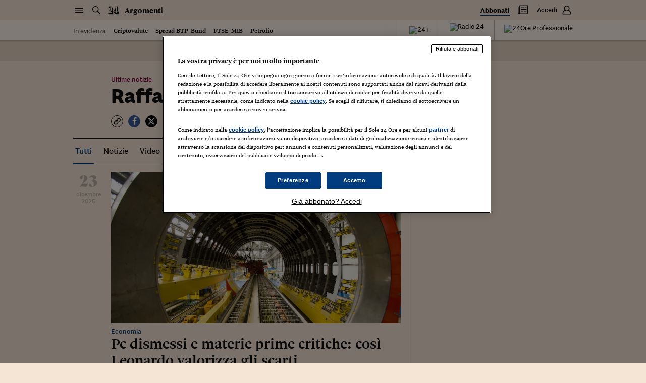

--- FILE ---
content_type: application/javascript; charset=UTF-8
request_url: https://argomenti.ilsole24ore.com/_next/static/chunks/864-2bc55312eb7a2eb1.js
body_size: 41950
content:
(self.webpackChunk_N_E=self.webpackChunk_N_E||[]).push([[864,965],{2962:function(e,t,n){"use strict";n.d(t,{PB:function(){return h}});var r=n(67294),o=n(9008),i=n.n(o);function a(){return(a=Object.assign?Object.assign.bind():function(e){for(var t=1;t<arguments.length;t++){var n=arguments[t];for(var r in n)Object.prototype.hasOwnProperty.call(n,r)&&(e[r]=n[r])}return e}).apply(this,arguments)}function u(e,t){if(null==e)return{};var n,r,o={},i=Object.keys(e);for(r=0;r<i.length;r++)n=i[r],t.indexOf(n)>=0||(o[n]=e[n]);return o}var s=["keyOverride"],c=["crossOrigin"],l={templateTitle:"",noindex:!1,nofollow:!1,norobots:!1,defaultOpenGraphImageWidth:0,defaultOpenGraphImageHeight:0,defaultOpenGraphVideoWidth:0,defaultOpenGraphVideoHeight:0},f=function(e,t,n){void 0===t&&(t=[]);var o=void 0===n?{}:n,i=o.defaultWidth,a=o.defaultHeight;return t.reduce(function(t,n,o){return t.push(r.createElement("meta",{key:"og:"+e+":0"+o,property:"og:"+e,content:n.url})),n.alt&&t.push(r.createElement("meta",{key:"og:"+e+":alt0"+o,property:"og:"+e+":alt",content:n.alt})),n.secureUrl&&t.push(r.createElement("meta",{key:"og:"+e+":secure_url0"+o,property:"og:"+e+":secure_url",content:n.secureUrl.toString()})),n.type&&t.push(r.createElement("meta",{key:"og:"+e+":type0"+o,property:"og:"+e+":type",content:n.type.toString()})),n.width?t.push(r.createElement("meta",{key:"og:"+e+":width0"+o,property:"og:"+e+":width",content:n.width.toString()})):i&&t.push(r.createElement("meta",{key:"og:"+e+":width0"+o,property:"og:"+e+":width",content:i.toString()})),n.height?t.push(r.createElement("meta",{key:"og:"+e+":height"+o,property:"og:"+e+":height",content:n.height.toString()})):a&&t.push(r.createElement("meta",{key:"og:"+e+":height"+o,property:"og:"+e+":height",content:a.toString()})),t},[])},d=function(e){var t,n,o,i,d,p=[];e.titleTemplate&&(l.templateTitle=e.titleTemplate);var h="";e.title?(h=e.title,l.templateTitle&&(h=l.templateTitle.replace(/%s/g,function(){return h}))):e.defaultTitle&&(h=e.defaultTitle),h&&p.push(r.createElement("title",{key:"title"},h));var m=void 0===e.noindex?l.noindex||e.dangerouslySetAllPagesToNoIndex:e.noindex,v=void 0===e.nofollow?l.nofollow||e.dangerouslySetAllPagesToNoFollow:e.nofollow,y=e.norobots||l.norobots,g="";if(e.robotsProps){var b=e.robotsProps,w=b.nosnippet,O=b.maxSnippet,k=b.maxImagePreview,x=b.maxVideoPreview,E=b.noarchive,S=b.noimageindex,T=b.notranslate,P=b.unavailableAfter;g=(w?",nosnippet":"")+(O?",max-snippet:"+O:"")+(k?",max-image-preview:"+k:"")+(E?",noarchive":"")+(P?",unavailable_after:"+P:"")+(S?",noimageindex":"")+(x?",max-video-preview:"+x:"")+(T?",notranslate":"")}if(e.norobots&&(l.norobots=!0),m||v?(e.dangerouslySetAllPagesToNoIndex&&(l.noindex=!0),e.dangerouslySetAllPagesToNoFollow&&(l.nofollow=!0),p.push(r.createElement("meta",{key:"robots",name:"robots",content:(m?"noindex":"index")+","+(v?"nofollow":"follow")+g}))):(!y||g)&&p.push(r.createElement("meta",{key:"robots",name:"robots",content:"index,follow"+g})),e.description&&p.push(r.createElement("meta",{key:"description",name:"description",content:e.description})),e.themeColor&&p.push(r.createElement("meta",{key:"theme-color",name:"theme-color",content:e.themeColor})),e.mobileAlternate&&p.push(r.createElement("link",{rel:"alternate",key:"mobileAlternate",media:e.mobileAlternate.media,href:e.mobileAlternate.href})),e.languageAlternates&&e.languageAlternates.length>0&&e.languageAlternates.forEach(function(e){p.push(r.createElement("link",{rel:"alternate",key:"languageAlternate-"+e.hrefLang,hrefLang:e.hrefLang,href:e.href}))}),e.twitter&&(e.twitter.cardType&&p.push(r.createElement("meta",{key:"twitter:card",name:"twitter:card",content:e.twitter.cardType})),e.twitter.site&&p.push(r.createElement("meta",{key:"twitter:site",name:"twitter:site",content:e.twitter.site})),e.twitter.handle&&p.push(r.createElement("meta",{key:"twitter:creator",name:"twitter:creator",content:e.twitter.handle}))),e.facebook&&e.facebook.appId&&p.push(r.createElement("meta",{key:"fb:app_id",property:"fb:app_id",content:e.facebook.appId})),(null!=(t=e.openGraph)&&t.title||h)&&p.push(r.createElement("meta",{key:"og:title",property:"og:title",content:(null==(i=e.openGraph)?void 0:i.title)||h})),(null!=(n=e.openGraph)&&n.description||e.description)&&p.push(r.createElement("meta",{key:"og:description",property:"og:description",content:(null==(d=e.openGraph)?void 0:d.description)||e.description})),e.openGraph){if((e.openGraph.url||e.canonical)&&p.push(r.createElement("meta",{key:"og:url",property:"og:url",content:e.openGraph.url||e.canonical})),e.openGraph.type){var Z=e.openGraph.type.toLowerCase();p.push(r.createElement("meta",{key:"og:type",property:"og:type",content:Z})),"profile"===Z&&e.openGraph.profile?(e.openGraph.profile.firstName&&p.push(r.createElement("meta",{key:"profile:first_name",property:"profile:first_name",content:e.openGraph.profile.firstName})),e.openGraph.profile.lastName&&p.push(r.createElement("meta",{key:"profile:last_name",property:"profile:last_name",content:e.openGraph.profile.lastName})),e.openGraph.profile.username&&p.push(r.createElement("meta",{key:"profile:username",property:"profile:username",content:e.openGraph.profile.username})),e.openGraph.profile.gender&&p.push(r.createElement("meta",{key:"profile:gender",property:"profile:gender",content:e.openGraph.profile.gender}))):"book"===Z&&e.openGraph.book?(e.openGraph.book.authors&&e.openGraph.book.authors.length&&e.openGraph.book.authors.forEach(function(e,t){p.push(r.createElement("meta",{key:"book:author:0"+t,property:"book:author",content:e}))}),e.openGraph.book.isbn&&p.push(r.createElement("meta",{key:"book:isbn",property:"book:isbn",content:e.openGraph.book.isbn})),e.openGraph.book.releaseDate&&p.push(r.createElement("meta",{key:"book:release_date",property:"book:release_date",content:e.openGraph.book.releaseDate})),e.openGraph.book.tags&&e.openGraph.book.tags.length&&e.openGraph.book.tags.forEach(function(e,t){p.push(r.createElement("meta",{key:"book:tag:0"+t,property:"book:tag",content:e}))})):"article"===Z&&e.openGraph.article?(e.openGraph.article.publishedTime&&p.push(r.createElement("meta",{key:"article:published_time",property:"article:published_time",content:e.openGraph.article.publishedTime})),e.openGraph.article.modifiedTime&&p.push(r.createElement("meta",{key:"article:modified_time",property:"article:modified_time",content:e.openGraph.article.modifiedTime})),e.openGraph.article.expirationTime&&p.push(r.createElement("meta",{key:"article:expiration_time",property:"article:expiration_time",content:e.openGraph.article.expirationTime})),e.openGraph.article.authors&&e.openGraph.article.authors.length&&e.openGraph.article.authors.forEach(function(e,t){p.push(r.createElement("meta",{key:"article:author:0"+t,property:"article:author",content:e}))}),e.openGraph.article.section&&p.push(r.createElement("meta",{key:"article:section",property:"article:section",content:e.openGraph.article.section})),e.openGraph.article.tags&&e.openGraph.article.tags.length&&e.openGraph.article.tags.forEach(function(e,t){p.push(r.createElement("meta",{key:"article:tag:0"+t,property:"article:tag",content:e}))})):("video.movie"===Z||"video.episode"===Z||"video.tv_show"===Z||"video.other"===Z)&&e.openGraph.video&&(e.openGraph.video.actors&&e.openGraph.video.actors.length&&e.openGraph.video.actors.forEach(function(e,t){e.profile&&p.push(r.createElement("meta",{key:"video:actor:0"+t,property:"video:actor",content:e.profile})),e.role&&p.push(r.createElement("meta",{key:"video:actor:role:0"+t,property:"video:actor:role",content:e.role}))}),e.openGraph.video.directors&&e.openGraph.video.directors.length&&e.openGraph.video.directors.forEach(function(e,t){p.push(r.createElement("meta",{key:"video:director:0"+t,property:"video:director",content:e}))}),e.openGraph.video.writers&&e.openGraph.video.writers.length&&e.openGraph.video.writers.forEach(function(e,t){p.push(r.createElement("meta",{key:"video:writer:0"+t,property:"video:writer",content:e}))}),e.openGraph.video.duration&&p.push(r.createElement("meta",{key:"video:duration",property:"video:duration",content:e.openGraph.video.duration.toString()})),e.openGraph.video.releaseDate&&p.push(r.createElement("meta",{key:"video:release_date",property:"video:release_date",content:e.openGraph.video.releaseDate})),e.openGraph.video.tags&&e.openGraph.video.tags.length&&e.openGraph.video.tags.forEach(function(e,t){p.push(r.createElement("meta",{key:"video:tag:0"+t,property:"video:tag",content:e}))}),e.openGraph.video.series&&p.push(r.createElement("meta",{key:"video:series",property:"video:series",content:e.openGraph.video.series})))}e.defaultOpenGraphImageWidth&&(l.defaultOpenGraphImageWidth=e.defaultOpenGraphImageWidth),e.defaultOpenGraphImageHeight&&(l.defaultOpenGraphImageHeight=e.defaultOpenGraphImageHeight),e.openGraph.images&&e.openGraph.images.length&&p.push.apply(p,f("image",e.openGraph.images,{defaultWidth:l.defaultOpenGraphImageWidth,defaultHeight:l.defaultOpenGraphImageHeight})),e.defaultOpenGraphVideoWidth&&(l.defaultOpenGraphVideoWidth=e.defaultOpenGraphVideoWidth),e.defaultOpenGraphVideoHeight&&(l.defaultOpenGraphVideoHeight=e.defaultOpenGraphVideoHeight),e.openGraph.videos&&e.openGraph.videos.length&&p.push.apply(p,f("video",e.openGraph.videos,{defaultWidth:l.defaultOpenGraphVideoWidth,defaultHeight:l.defaultOpenGraphVideoHeight})),e.openGraph.audio&&p.push.apply(p,f("audio",e.openGraph.audio)),e.openGraph.locale&&p.push(r.createElement("meta",{key:"og:locale",property:"og:locale",content:e.openGraph.locale})),(e.openGraph.siteName||e.openGraph.site_name)&&p.push(r.createElement("meta",{key:"og:site_name",property:"og:site_name",content:e.openGraph.siteName||e.openGraph.site_name}))}return e.canonical&&p.push(r.createElement("link",{rel:"canonical",href:e.canonical,key:"canonical"})),e.additionalMetaTags&&e.additionalMetaTags.length>0&&e.additionalMetaTags.forEach(function(e){var t,n,o=e.keyOverride,i=u(e,s);p.push(r.createElement("meta",a({key:"meta:"+(null!=(t=null!=(n=null!=o?o:i.name)?n:i.property)?t:i.httpEquiv)},i)))}),null!=(o=e.additionalLinkTags)&&o.length&&e.additionalLinkTags.forEach(function(e){var t,n=e.crossOrigin,o=u(e,c);p.push(r.createElement("link",a({key:"link"+(null!=(t=o.keyOverride)?t:o.href)+o.rel},o,{crossOrigin:"anonymous"===n||"use-credentials"===n||""===n?n:void 0})))}),p},p=function(e){return r.createElement(i(),null,d(e))},h=function(e){var t=e.title,n=e.themeColor,o=e.noindex,i=e.nofollow,a=e.robotsProps,u=e.description,s=e.canonical,c=e.openGraph,l=e.facebook,f=e.twitter,d=e.additionalMetaTags,h=e.titleTemplate,m=e.defaultTitle,v=e.mobileAlternate,y=e.languageAlternates,g=e.additionalLinkTags;return r.createElement(r.Fragment,null,r.createElement(p,{title:t,themeColor:n,noindex:o,nofollow:i,robotsProps:a,description:u,canonical:s,facebook:l,openGraph:c,additionalMetaTags:d,twitter:f,titleTemplate:h,defaultTitle:m,mobileAlternate:v,languageAlternates:y,additionalLinkTags:g}))};RegExp("["+Object.keys(Object.freeze({"&":"&amp;","<":"&lt;",">":"&gt;",'"':"&quot;","'":"&apos;"})).join("")+"]","g")},36593:function(e,t,n){"use strict";n(40739),n(60429),Object.defineProperty(t,"__esModule",{value:!0}),function(e,t){for(var n in t)Object.defineProperty(e,n,{enumerable:!0,get:t[n]})}(t,{ACTION_FAST_REFRESH:function(){return d},ACTION_NAVIGATE:function(){return s},ACTION_PREFETCH:function(){return f},ACTION_REFRESH:function(){return u},ACTION_RESTORE:function(){return c},ACTION_SERVER_ACTION:function(){return p},ACTION_SERVER_PATCH:function(){return l},PrefetchCacheEntryStatus:function(){return a},PrefetchKind:function(){return i},isThenable:function(){return h}});var r,o,i,a,u="refresh",s="navigate",c="restore",l="server-patch",f="prefetch",d="fast-refresh",p="server-action";function h(e){return e&&("object"==typeof e||"function"==typeof e)&&"function"==typeof e.then}(r=i||(i={})).AUTO="auto",r.FULL="full",r.TEMPORARY="temporary",(o=a||(a={})).fresh="fresh",o.reusable="reusable",o.expired="expired",o.stale="stale",("function"==typeof t.default||"object"==typeof t.default&&null!==t.default)&&void 0===t.default.__esModule&&(Object.defineProperty(t.default,"__esModule",{value:!0}),Object.assign(t.default,t),e.exports=t.default)},83617:function(e,t,n){"use strict";function r(e,t,n,r){return!1}n(40739),n(60429),Object.defineProperty(t,"__esModule",{value:!0}),Object.defineProperty(t,"getDomainLocale",{enumerable:!0,get:function(){return r}}),n(61063),("function"==typeof t.default||"object"==typeof t.default&&null!==t.default)&&void 0===t.default.__esModule&&(Object.defineProperty(t.default,"__esModule",{value:!0}),Object.assign(t.default,t),e.exports=t.default)},78065:function(e,t,n){"use strict";var r=n(20968),o=n(43171),i=n(47069),a=n(64687),u=n(67752),s=["href","as","children","prefetch","passHref","replace","shallow","scroll","locale","onClick","onMouseEnter","onTouchStart","legacyBehavior"];function c(e,t){var n=Object.keys(e);if(Object.getOwnPropertySymbols){var r=Object.getOwnPropertySymbols(e);t&&(r=r.filter(function(t){return Object.getOwnPropertyDescriptor(e,t).enumerable})),n.push.apply(n,r)}return n}function l(e){for(var t=1;t<arguments.length;t++){var n=null!=arguments[t]?arguments[t]:{};t%2?c(Object(n),!0).forEach(function(t){r(e,t,n[t])}):Object.getOwnPropertyDescriptors?Object.defineProperties(e,Object.getOwnPropertyDescriptors(n)):c(Object(n)).forEach(function(t){Object.defineProperty(e,t,Object.getOwnPropertyDescriptor(n,t))})}return e}n(40739),n(752),n(60228),n(19649),n(21694),n(57282),n(5058),n(36814),n(30349),n(96986),n(95681),n(98873),n(50308),n(18955),n(65115),n(19490),n(95752),n(27913),n(6831),n(90243),n(98030),n(76265),n(64043),n(57267),n(69358),n(49693),n(89667),n(67602),n(30005),n(47522),n(98742),n(10914),n(28244),n(268),n(2918),n(60429),n(59749),n(38077),n(6237),n(53476),n(81919),n(99474),n(35082),Object.defineProperty(t,"__esModule",{value:!0}),Object.defineProperty(t,"default",{enumerable:!0,get:function(){return Z}});var f=n(38754),d=n(85893),p=f._(n(67294)),h=n(68364),m=n(25656),v=n(92151),y=n(9642),g=n(23443),b=n(21770),w=n(45074),O=n(1561),k=n(83617),x=n(85439),E=n(36593),S=new Set;function T(e,t,n,r,o,i){if(i||(0,m.isLocalURL)(t)){if(!r.bypassPrefetchedCheck){var s,c=t+"%"+n+"%"+(void 0!==r.locale?r.locale:"locale"in e?e.locale:void 0);if(S.has(c))return;S.add(c)}(s=u(a.mark(function u(){return a.wrap(function(a){for(;;)switch(a.prev=a.next){case 0:if(!i){a.next=4;break}return a.abrupt("return",e.prefetch(t,o));case 4:return a.abrupt("return",e.prefetch(t,n,r));case 5:case"end":return a.stop()}},u)})),function(){return s.apply(this,arguments)})().catch(function(e){})}}function P(e){return"string"==typeof e?e:(0,v.formatUrl)(e)}var Z=p.default.forwardRef(function(e,t){var n,r,a=e.href,u=e.as,c=e.children,f=e.prefetch,v=void 0===f?null:f,S=e.passHref,Z=e.replace,R=e.shallow,j=e.scroll,_=e.locale,M=e.onClick,D=e.onMouseEnter,C=e.onTouchStart,A=e.legacyBehavior,N=void 0!==A&&A,L=i(e,s);n=c,N&&("string"==typeof n||"number"==typeof n)&&(n=(0,d.jsx)("a",{children:n}));var G=p.default.useContext(b.RouterContext),W=p.default.useContext(w.AppRouterContext),B=null!=G?G:W,H=!G,I=!1!==v,z=null===v?E.PrefetchKind.AUTO:E.PrefetchKind.FULL,q=p.default.useMemo(function(){if(!G){var e=P(a);return{href:e,as:u?P(u):e}}var t=o((0,h.resolveHref)(G,a,!0),2),n=t[0],r=t[1];return{href:n,as:u?(0,h.resolveHref)(G,u):r||n}},[G,a,u]),F=q.href,Y=q.as,Q=p.default.useRef(F),V=p.default.useRef(Y);N&&(r=p.default.Children.only(n));var U=N?r&&"object"==typeof r&&r.ref:t,X=o((0,O.useIntersection)({rootMargin:"200px"}),3),K=X[0],$=X[1],J=X[2],ee=p.default.useCallback(function(e){(V.current!==Y||Q.current!==F)&&(J(),V.current=Y,Q.current=F),K(e),U&&("function"==typeof U?U(e):"object"==typeof U&&(U.current=e))},[Y,U,F,J,K]);p.default.useEffect(function(){B&&$&&I&&T(B,F,Y,{locale:_},{kind:z},H)},[Y,F,$,_,I,null==G?void 0:G.locale,B,H,z]);var et={ref:ee,onClick:function(e){N||"function"!=typeof M||M(e),N&&r.props&&"function"==typeof r.props.onClick&&r.props.onClick(e),B&&!e.defaultPrevented&&function(e,t,n,r,o,i,a,u,s){if(!("A"===e.currentTarget.nodeName.toUpperCase()&&((c=e.currentTarget.getAttribute("target"))&&"_self"!==c||e.metaKey||e.ctrlKey||e.shiftKey||e.altKey||e.nativeEvent&&2===e.nativeEvent.which||!s&&!(0,m.isLocalURL)(n)))){e.preventDefault();var c,l=function(){var e=null==a||a;"beforePopState"in t?t[o?"replace":"push"](n,r,{shallow:i,locale:u,scroll:e}):t[o?"replace":"push"](r||n,{scroll:e})};s?p.default.startTransition(l):l()}}(e,B,F,Y,Z,R,j,_,H)},onMouseEnter:function(e){N||"function"!=typeof D||D(e),N&&r.props&&"function"==typeof r.props.onMouseEnter&&r.props.onMouseEnter(e),B&&(I||!H)&&T(B,F,Y,{locale:_,priority:!0,bypassPrefetchedCheck:!0},{kind:z},H)},onTouchStart:function(e){N||"function"!=typeof C||C(e),N&&r.props&&"function"==typeof r.props.onTouchStart&&r.props.onTouchStart(e),B&&(I||!H)&&T(B,F,Y,{locale:_,priority:!0,bypassPrefetchedCheck:!0},{kind:z},H)}};if((0,y.isAbsoluteUrl)(Y))et.href=Y;else if(!N||S||"a"===r.type&&!("href"in r.props)){var en=void 0!==_?_:null==G?void 0:G.locale,er=(null==G?void 0:G.isLocaleDomain)&&(0,k.getDomainLocale)(Y,en,null==G?void 0:G.locales,null==G?void 0:G.domainLocales);et.href=er||(0,x.addBasePath)((0,g.addLocale)(Y,en,null==G?void 0:G.defaultLocale))}return N?p.default.cloneElement(r,et):(0,d.jsx)("a",l(l(l({},L),et),{},{children:n}))});("function"==typeof t.default||"object"==typeof t.default&&null!==t.default)&&void 0===t.default.__esModule&&(Object.defineProperty(t.default,"__esModule",{value:!0}),Object.assign(t.default,t),e.exports=t.default)},1561:function(e,t,n){"use strict";var r=n(43171);n(40739),n(752),n(56646),n(60228),n(21694),n(67444),n(97968),n(747),n(41099),n(26320),n(20876),n(76791),n(40019),n(92343),n(51096),n(4314),n(23346),n(64984),n(64078),n(76265),n(25728),n(49693),n(89667),n(67602),n(30005),n(47522),n(39772),n(62506),n(60429),Object.defineProperty(t,"__esModule",{value:!0}),Object.defineProperty(t,"useIntersection",{enumerable:!0,get:function(){return c}});var o=n(67294),i=n(71650),a="function"==typeof IntersectionObserver,u=new Map,s=[];function c(e){var t=e.rootRef,n=e.rootMargin,c=e.disabled||!a,l=r((0,o.useState)(!1),2),f=l[0],d=l[1],p=(0,o.useRef)(null),h=(0,o.useCallback)(function(e){p.current=e},[]);return(0,o.useEffect)(function(){if(a){if(!c&&!f){var e,r,o,l,h,m=p.current;if(m&&m.tagName)return e=function(e){return e&&d(e)},o=(r=function(e){var t,n={root:e.root||null,margin:e.rootMargin||""},r=s.find(function(e){return e.root===n.root&&e.margin===n.margin});if(r&&(t=u.get(r)))return t;var o=new Map;return t={id:n,observer:new IntersectionObserver(function(e){e.forEach(function(e){var t=o.get(e.target),n=e.isIntersecting||e.intersectionRatio>0;t&&n&&t(n)})},e),elements:o},s.push(n),u.set(n,t),t}({root:null==t?void 0:t.current,rootMargin:n})).id,l=r.observer,(h=r.elements).set(m,e),l.observe(m),function(){if(h.delete(m),l.unobserve(m),0===h.size){l.disconnect(),u.delete(o);var e=s.findIndex(function(e){return e.root===o.root&&e.margin===o.margin});e>-1&&s.splice(e,1)}}}}else if(!f){var v=(0,i.requestIdleCallback)(function(){return d(!0)});return function(){return(0,i.cancelIdleCallback)(v)}}},[c,n,t,f,p.current]),[h,f,(0,o.useCallback)(function(){d(!1)},[])]}("function"==typeof t.default||"object"==typeof t.default&&null!==t.default)&&void 0===t.default.__esModule&&(Object.defineProperty(t.default,"__esModule",{value:!0}),Object.assign(t.default,t),e.exports=t.default)},76283:function(e,t,n){var r=n(34155);n(40739),n(30024),n(60228),n(12826),n(34284),n(28436),n(49693),n(89667),n(67602),n(30005),n(47522),n(278),n(85625),n(31107),n(34338),n(50886),n(64043),n(57267),n(3256),n(41792),n(63975),n(69358),n(38077),n(6237),n(53476),n(6203),n(89730),n(91479);var o=n(67294),i=o&&"object"==typeof o&&"default"in o?o:{default:o},a=void 0!==r&&r.env&&!0,u=function(e){return"[object String]"===Object.prototype.toString.call(e)},s=function(){function e(e){var t=void 0===e?{}:e,n=t.name,r=void 0===n?"stylesheet":n,o=t.optimizeForSpeed,i=void 0===o?a:o;c(u(r),"`name` must be a string"),this._name=r,this._deletedRulePlaceholder="#"+r+"-deleted-rule____{}",c("boolean"==typeof i,"`optimizeForSpeed` must be a boolean"),this._optimizeForSpeed=i,this._serverSheet=void 0,this._tags=[],this._injected=!1,this._rulesCount=0;var s=document.querySelector('meta[property="csp-nonce"]');this._nonce=s?s.getAttribute("content"):null}var t=e.prototype;return t.setOptimizeForSpeed=function(e){c("boolean"==typeof e,"`setOptimizeForSpeed` accepts a boolean"),c(0===this._rulesCount,"optimizeForSpeed cannot be when rules have already been inserted"),this.flush(),this._optimizeForSpeed=e,this.inject()},t.isOptimizeForSpeed=function(){return this._optimizeForSpeed},t.inject=function(){var e=this;if(c(!this._injected,"sheet already injected"),this._injected=!0,this._optimizeForSpeed){this._tags[0]=this.makeStyleTag(this._name),this._optimizeForSpeed="insertRule"in this.getSheet(),this._optimizeForSpeed||(a||console.warn("StyleSheet: optimizeForSpeed mode not supported falling back to standard mode."),this.flush(),this._injected=!0);return}this._serverSheet={cssRules:[],insertRule:function(t,n){return"number"==typeof n?e._serverSheet.cssRules[n]={cssText:t}:e._serverSheet.cssRules.push({cssText:t}),n},deleteRule:function(t){e._serverSheet.cssRules[t]=null}}},t.getSheetForTag=function(e){if(e.sheet)return e.sheet;for(var t=0;t<document.styleSheets.length;t++)if(document.styleSheets[t].ownerNode===e)return document.styleSheets[t]},t.getSheet=function(){return this.getSheetForTag(this._tags[this._tags.length-1])},t.insertRule=function(e,t){if(c(u(e),"`insertRule` accepts only strings"),this._optimizeForSpeed){var n=this.getSheet();"number"!=typeof t&&(t=n.cssRules.length);try{n.insertRule(e,t)}catch(t){return a||console.warn("StyleSheet: illegal rule: \n\n"+e+"\n\nSee https://stackoverflow.com/q/20007992 for more info"),-1}}else{var r=this._tags[t];this._tags.push(this.makeStyleTag(this._name,e,r))}return this._rulesCount++},t.replaceRule=function(e,t){if(this._optimizeForSpeed){var n=this.getSheet();if(t.trim()||(t=this._deletedRulePlaceholder),!n.cssRules[e])return e;n.deleteRule(e);try{n.insertRule(t,e)}catch(r){a||console.warn("StyleSheet: illegal rule: \n\n"+t+"\n\nSee https://stackoverflow.com/q/20007992 for more info"),n.insertRule(this._deletedRulePlaceholder,e)}}else{var r=this._tags[e];c(r,"old rule at index `"+e+"` not found"),r.textContent=t}return e},t.deleteRule=function(e){if(this._optimizeForSpeed)this.replaceRule(e,"");else{var t=this._tags[e];c(t,"rule at index `"+e+"` not found"),t.parentNode.removeChild(t),this._tags[e]=null}},t.flush=function(){this._injected=!1,this._rulesCount=0,this._tags.forEach(function(e){return e&&e.parentNode.removeChild(e)}),this._tags=[]},t.cssRules=function(){var e=this;return this._tags.reduce(function(t,n){return n?t=t.concat(Array.prototype.map.call(e.getSheetForTag(n).cssRules,function(t){return t.cssText===e._deletedRulePlaceholder?null:t})):t.push(null),t},[])},t.makeStyleTag=function(e,t,n){t&&c(u(t),"makeStyleTag accepts only strings as second parameter");var r=document.createElement("style");this._nonce&&r.setAttribute("nonce",this._nonce),r.type="text/css",r.setAttribute("data-"+e,""),t&&r.appendChild(document.createTextNode(t));var o=document.head||document.getElementsByTagName("head")[0];return n?o.insertBefore(r,n):o.appendChild(r),r},function(e,t){for(var n=0;n<t.length;n++){var r=t[n];r.enumerable=r.enumerable||!1,r.configurable=!0,"value"in r&&(r.writable=!0),Object.defineProperty(e,r.key,r)}}(e.prototype,[{key:"length",get:function(){return this._rulesCount}}]),e}();function c(e,t){if(!e)throw Error("StyleSheet: "+t+".")}var l=function(e){for(var t=5381,n=e.length;n;)t=33*t^e.charCodeAt(--n);return t>>>0},f={};function d(e,t){if(!t)return"jsx-"+e;var n=String(t),r=e+n;return f[r]||(f[r]="jsx-"+l(e+"-"+n)),f[r]}function p(e,t){var n=e+t;return f[n]||(f[n]=t.replace(/__jsx-style-dynamic-selector/g,e)),f[n]}var h=function(){function e(e){var t=void 0===e?{}:e,n=t.styleSheet,r=void 0===n?null:n,o=t.optimizeForSpeed,i=void 0!==o&&o;this._sheet=r||new s({name:"styled-jsx",optimizeForSpeed:i}),this._sheet.inject(),r&&"boolean"==typeof i&&(this._sheet.setOptimizeForSpeed(i),this._optimizeForSpeed=this._sheet.isOptimizeForSpeed()),this._fromServer=void 0,this._indices={},this._instancesCounts={}}var t=e.prototype;return t.add=function(e){var t=this;void 0===this._optimizeForSpeed&&(this._optimizeForSpeed=Array.isArray(e.children),this._sheet.setOptimizeForSpeed(this._optimizeForSpeed),this._optimizeForSpeed=this._sheet.isOptimizeForSpeed()),this._fromServer||(this._fromServer=this.selectFromServer(),this._instancesCounts=Object.keys(this._fromServer).reduce(function(e,t){return e[t]=0,e},{}));var n=this.getIdAndRules(e),r=n.styleId,o=n.rules;if(r in this._instancesCounts){this._instancesCounts[r]+=1;return}var i=o.map(function(e){return t._sheet.insertRule(e)}).filter(function(e){return -1!==e});this._indices[r]=i,this._instancesCounts[r]=1},t.remove=function(e){var t=this,n=this.getIdAndRules(e).styleId;if(function(e,t){if(!e)throw Error("StyleSheetRegistry: "+t+".")}(n in this._instancesCounts,"styleId: `"+n+"` not found"),this._instancesCounts[n]-=1,this._instancesCounts[n]<1){var r=this._fromServer&&this._fromServer[n];r?(r.parentNode.removeChild(r),delete this._fromServer[n]):(this._indices[n].forEach(function(e){return t._sheet.deleteRule(e)}),delete this._indices[n]),delete this._instancesCounts[n]}},t.update=function(e,t){this.add(t),this.remove(e)},t.flush=function(){this._sheet.flush(),this._sheet.inject(),this._fromServer=void 0,this._indices={},this._instancesCounts={}},t.cssRules=function(){var e=this,t=this._fromServer?Object.keys(this._fromServer).map(function(t){return[t,e._fromServer[t]]}):[],n=this._sheet.cssRules();return t.concat(Object.keys(this._indices).map(function(t){return[t,e._indices[t].map(function(e){return n[e].cssText}).join(e._optimizeForSpeed?"":"\n")]}).filter(function(e){return!!e[1]}))},t.styles=function(e){var t,n;return t=this.cssRules(),void 0===(n=e)&&(n={}),t.map(function(e){var t=e[0],r=e[1];return i.default.createElement("style",{id:"__"+t,key:"__"+t,nonce:n.nonce?n.nonce:void 0,dangerouslySetInnerHTML:{__html:r}})})},t.getIdAndRules=function(e){var t=e.children,n=e.dynamic,r=e.id;if(n){var o=d(r,n);return{styleId:o,rules:Array.isArray(t)?t.map(function(e){return p(o,e)}):[p(o,t)]}}return{styleId:d(r),rules:Array.isArray(t)?t:[t]}},t.selectFromServer=function(){return Array.prototype.slice.call(document.querySelectorAll('[id^="__jsx-"]')).reduce(function(e,t){return e[t.id.slice(2)]=t,e},{})},e}(),m=o.createContext(null);m.displayName="StyleSheetContext";var v=i.default.useInsertionEffect||i.default.useLayoutEffect,y=new h;function g(e){var t=y||o.useContext(m);return t&&v(function(){return t.add(e),function(){t.remove(e)}},[e.id,String(e.dynamic)]),null}g.dynamic=function(e){return e.map(function(e){return d(e[0],e[1])}).join(" ")},t.style=g},53967:function(e,t,n){e.exports=n(76283).style},91479:function(){},41664:function(e,t,n){e.exports=n(78065)},92703:function(e,t,n){"use strict";var r=n(50414);function o(){}function i(){}i.resetWarningCache=o,e.exports=function(){function e(e,t,n,o,i,a){if(a!==r){var u=Error("Calling PropTypes validators directly is not supported by the `prop-types` package. Use PropTypes.checkPropTypes() to call them. Read more at http://fb.me/use-check-prop-types");throw u.name="Invariant Violation",u}}function t(){return e}e.isRequired=e;var n={array:e,bigint:e,bool:e,func:e,number:e,object:e,string:e,symbol:e,any:e,arrayOf:t,element:e,elementType:e,instanceOf:t,node:e,objectOf:t,oneOf:t,oneOfType:t,shape:t,exact:t,checkPropTypes:i,resetWarningCache:o};return n.PropTypes=n,n}},45697:function(e,t,n){e.exports=n(92703)()},50414:function(e){"use strict";e.exports="SECRET_DO_NOT_PASS_THIS_OR_YOU_WILL_BE_FIRED"},69590:function(e){var t="undefined"!=typeof Element,n="function"==typeof Map,r="function"==typeof Set,o="function"==typeof ArrayBuffer&&!!ArrayBuffer.isView;e.exports=function(e,i){try{return function e(i,a){if(i===a)return!0;if(i&&a&&"object"==typeof i&&"object"==typeof a){var u,s,c,l;if(i.constructor!==a.constructor)return!1;if(Array.isArray(i)){if((u=i.length)!=a.length)return!1;for(s=u;0!=s--;)if(!e(i[s],a[s]))return!1;return!0}if(n&&i instanceof Map&&a instanceof Map){if(i.size!==a.size)return!1;for(l=i.entries();!(s=l.next()).done;)if(!a.has(s.value[0]))return!1;for(l=i.entries();!(s=l.next()).done;)if(!e(s.value[1],a.get(s.value[0])))return!1;return!0}if(r&&i instanceof Set&&a instanceof Set){if(i.size!==a.size)return!1;for(l=i.entries();!(s=l.next()).done;)if(!a.has(s.value[0]))return!1;return!0}if(o&&ArrayBuffer.isView(i)&&ArrayBuffer.isView(a)){if((u=i.length)!=a.length)return!1;for(s=u;0!=s--;)if(i[s]!==a[s])return!1;return!0}if(i.constructor===RegExp)return i.source===a.source&&i.flags===a.flags;if(i.valueOf!==Object.prototype.valueOf&&"function"==typeof i.valueOf&&"function"==typeof a.valueOf)return i.valueOf()===a.valueOf();if(i.toString!==Object.prototype.toString&&"function"==typeof i.toString&&"function"==typeof a.toString)return i.toString()===a.toString();if((u=(c=Object.keys(i)).length)!==Object.keys(a).length)return!1;for(s=u;0!=s--;)if(!Object.prototype.hasOwnProperty.call(a,c[s]))return!1;if(t&&i instanceof Element)return!1;for(s=u;0!=s--;)if(("_owner"!==c[s]&&"__v"!==c[s]&&"__o"!==c[s]||!i.$$typeof)&&!e(i[c[s]],a[c[s]]))return!1;return!0}return i!=i&&a!=a}(e,i)}catch(e){if((e.message||"").match(/stack|recursion/i))return console.warn("react-fast-compare cannot handle circular refs"),!1;throw e}}},13324:function(e,t,n){!function(e,t,n,r){"use strict";function o(e){return e&&"object"==typeof e&&"default"in e?e:{default:e}}function i(e,t){var n=Object.keys(e);if(Object.getOwnPropertySymbols){var r=Object.getOwnPropertySymbols(e);t&&(r=r.filter(function(t){return Object.getOwnPropertyDescriptor(e,t).enumerable})),n.push.apply(n,r)}return n}function a(e){for(var t,n=1;n<arguments.length;n++)t=null==arguments[n]?{}:arguments[n],n%2?i(Object(t),!0).forEach(function(n){c.default(e,n,t[n])}):Object.getOwnPropertyDescriptors?Object.defineProperties(e,Object.getOwnPropertyDescriptors(t)):i(Object(t)).forEach(function(n){Object.defineProperty(e,n,Object.getOwnPropertyDescriptor(t,n))});return e}function u(e){var t=e.srcList,n=e.imgPromise,o=void 0===n?d({decode:!0}):n,i=e.useSuspense,u=void 0===i||i,s=r.useState(!1)[1],c=p(h(t)),l=c.join("");if(m[l]||(m[l]={promise:v(c,o),cache:"pending",error:null}),"resolved"===m[l].cache)return{src:m[l].src,isLoading:!1,error:null};if("rejected"===m[l].cache){if(u)throw m[l].error;return{isLoading:!1,error:m[l].error,src:void 0}}if(m[l].promise.then(function(e){m[l]=a(a({},m[l]),{},{cache:"resolved",src:e}),u||s(l)}).catch(function(e){m[l]=a(a({},m[l]),{},{cache:"rejected",error:e}),u||s(l)}),u)throw m[l].promise;return{isLoading:!0,src:void 0,error:null}}function s(e,t){var n=Object.keys(e);if(Object.getOwnPropertySymbols){var r=Object.getOwnPropertySymbols(e);t&&(r=r.filter(function(t){return Object.getOwnPropertyDescriptor(e,t).enumerable})),n.push.apply(n,r)}return n}var c=o(t),l=o(n),f=o(r),d=function(e){var t=e.decode,n=e.crossOrigin,r=void 0===n?"":n;return function(e){return new Promise(function(n,o){var i=new Image;r&&(i.crossOrigin=r),i.onload=function(){(!(void 0!==t)||t)&&i.decode?i.decode().then(n).catch(o):n()},i.onerror=o,i.src=e})}},p=function(e){return e.filter(function(e){return e})},h=function(e){return Array.isArray(e)?e:[e]},m={},v=function(e,t){var n=!1;return new Promise(function(r,o){var i=function(e){return t(e).then(function(){n=!0,r(e)})};e.reduce(function(e,t){return e.catch(function(){if(!n)return i(t)})},i(e.shift())).catch(o)})},y=["decode","src","loader","unloader","container","loaderContainer","unloaderContainer","imgPromise","crossorigin","useSuspense"],g=function(e){return e};e.Img=function(e){var t=e.decode,n=e.src,r=e.loader,o=e.unloader,i=void 0===o?null:o,a=e.container,p=void 0===a?g:a,h=e.loaderContainer,m=void 0===h?g:h,v=e.unloaderContainer,b=void 0===v?g:v,w=e.imgPromise,O=e.crossorigin,k=e.useSuspense,x=void 0!==k&&k,E=l.default(e,y),S=u({srcList:void 0===n?[]:n,imgPromise:w=w||d({decode:!(void 0!==t)||t,crossOrigin:O}),useSuspense:x}),T=S.src,P=S.isLoading;return T?p(f.default.createElement("img",function(e){for(var t,n=1;n<arguments.length;n++)t=null==arguments[n]?{}:arguments[n],n%2?s(Object(t),!0).forEach(function(n){c.default(e,n,t[n])}):Object.getOwnPropertyDescriptors?Object.defineProperties(e,Object.getOwnPropertyDescriptors(t)):s(Object(t)).forEach(function(n){Object.defineProperty(e,n,Object.getOwnPropertyDescriptor(t,n))});return e}({src:T},E))):!x&&P?m(void 0===r?null:r):!x&&i?b(i):null},e.useImage=u,Object.defineProperty(e,"__esModule",{value:!0})}(t,n(38416),n(7071),n(67294))},81385:function(e,t,n){"use strict";n.d(t,{C8:function(){return o},dK:function(){return a},mq:function(){return i}});var r=n(67294),o=r.createContext(),i=r.createContext();function a(e){var t=e.children,n=r.useState(null),a=n[0],u=n[1],s=r.useRef(!1);r.useEffect(function(){return function(){s.current=!0}},[]);var c=r.useCallback(function(e){s.current||u(e)},[]);return r.createElement(o.Provider,{value:a},r.createElement(i.Provider,{value:c},t))}},70614:function(e,t,n){"use strict";n.d(t,{r:function(){return eO}});var r,o,i,a,u,s=n(67294),c=n(81385),l=n(67139),f=n(73935);function d(e){if(null==e)return window;if("[object Window]"!==e.toString()){var t=e.ownerDocument;return t&&t.defaultView||window}return e}function p(e){var t=d(e).Element;return e instanceof t||e instanceof Element}function h(e){var t=d(e).HTMLElement;return e instanceof t||e instanceof HTMLElement}function m(e){if("undefined"==typeof ShadowRoot)return!1;var t=d(e).ShadowRoot;return e instanceof t||e instanceof ShadowRoot}var v=Math.max,y=Math.min,g=Math.round;function b(){var e=navigator.userAgentData;return null!=e&&e.brands&&Array.isArray(e.brands)?e.brands.map(function(e){return e.brand+"/"+e.version}).join(" "):navigator.userAgent}function w(){return!/^((?!chrome|android).)*safari/i.test(b())}function O(e,t,n){void 0===t&&(t=!1),void 0===n&&(n=!1);var r=e.getBoundingClientRect(),o=1,i=1;t&&h(e)&&(o=e.offsetWidth>0&&g(r.width)/e.offsetWidth||1,i=e.offsetHeight>0&&g(r.height)/e.offsetHeight||1);var a=(p(e)?d(e):window).visualViewport,u=!w()&&n,s=(r.left+(u&&a?a.offsetLeft:0))/o,c=(r.top+(u&&a?a.offsetTop:0))/i,l=r.width/o,f=r.height/i;return{width:l,height:f,top:c,right:s+l,bottom:c+f,left:s,x:s,y:c}}function k(e){var t=d(e);return{scrollLeft:t.pageXOffset,scrollTop:t.pageYOffset}}function x(e){return e?(e.nodeName||"").toLowerCase():null}function E(e){return((p(e)?e.ownerDocument:e.document)||window.document).documentElement}function S(e){return O(E(e)).left+k(e).scrollLeft}function T(e){return d(e).getComputedStyle(e)}function P(e){var t=T(e),n=t.overflow,r=t.overflowX,o=t.overflowY;return/auto|scroll|overlay|hidden/.test(n+o+r)}function Z(e){var t=O(e),n=e.offsetWidth,r=e.offsetHeight;return 1>=Math.abs(t.width-n)&&(n=t.width),1>=Math.abs(t.height-r)&&(r=t.height),{x:e.offsetLeft,y:e.offsetTop,width:n,height:r}}function R(e){return"html"===x(e)?e:e.assignedSlot||e.parentNode||(m(e)?e.host:null)||E(e)}function j(e,t){void 0===t&&(t=[]);var n,r=function e(t){return["html","body","#document"].indexOf(x(t))>=0?t.ownerDocument.body:h(t)&&P(t)?t:e(R(t))}(e),o=r===(null==(n=e.ownerDocument)?void 0:n.body),i=d(r),a=o?[i].concat(i.visualViewport||[],P(r)?r:[]):r,u=t.concat(a);return o?u:u.concat(j(R(a)))}function _(e){return h(e)&&"fixed"!==T(e).position?e.offsetParent:null}function M(e){for(var t=d(e),n=_(e);n&&["table","td","th"].indexOf(x(n))>=0&&"static"===T(n).position;)n=_(n);return n&&("html"===x(n)||"body"===x(n)&&"static"===T(n).position)?t:n||function(e){var t=/firefox/i.test(b());if(/Trident/i.test(b())&&h(e)&&"fixed"===T(e).position)return null;var n=R(e);for(m(n)&&(n=n.host);h(n)&&0>["html","body"].indexOf(x(n));){var r=T(n);if("none"!==r.transform||"none"!==r.perspective||"paint"===r.contain||-1!==["transform","perspective"].indexOf(r.willChange)||t&&"filter"===r.willChange||t&&r.filter&&"none"!==r.filter)return n;n=n.parentNode}return null}(e)||t}var D="bottom",C="right",A="left",N="auto",L=["top",D,C,A],G="start",W="viewport",B="popper",H=L.reduce(function(e,t){return e.concat([t+"-"+G,t+"-end"])},[]),I=[].concat(L,[N]).reduce(function(e,t){return e.concat([t,t+"-"+G,t+"-end"])},[]),z=["beforeRead","read","afterRead","beforeMain","main","afterMain","beforeWrite","write","afterWrite"],q={placement:"bottom",modifiers:[],strategy:"absolute"};function F(){for(var e=arguments.length,t=Array(e),n=0;n<e;n++)t[n]=arguments[n];return!t.some(function(e){return!(e&&"function"==typeof e.getBoundingClientRect)})}var Y={passive:!0};function Q(e){return e.split("-")[0]}function V(e){return e.split("-")[1]}function U(e){return["top","bottom"].indexOf(e)>=0?"x":"y"}function X(e){var t,n=e.reference,r=e.element,o=e.placement,i=o?Q(o):null,a=o?V(o):null,u=n.x+n.width/2-r.width/2,s=n.y+n.height/2-r.height/2;switch(i){case"top":t={x:u,y:n.y-r.height};break;case D:t={x:u,y:n.y+n.height};break;case C:t={x:n.x+n.width,y:s};break;case A:t={x:n.x-r.width,y:s};break;default:t={x:n.x,y:n.y}}var c=i?U(i):null;if(null!=c){var l="y"===c?"height":"width";switch(a){case G:t[c]=t[c]-(n[l]/2-r[l]/2);break;case"end":t[c]=t[c]+(n[l]/2-r[l]/2)}}return t}var K={top:"auto",right:"auto",bottom:"auto",left:"auto"};function $(e){var t,n,r,o,i,a,u,s=e.popper,c=e.popperRect,l=e.placement,f=e.variation,p=e.offsets,h=e.position,m=e.gpuAcceleration,v=e.adaptive,y=e.roundOffsets,b=e.isFixed,w=p.x,O=void 0===w?0:w,k=p.y,x=void 0===k?0:k,S="function"==typeof y?y({x:O,y:x}):{x:O,y:x};O=S.x,x=S.y;var P=p.hasOwnProperty("x"),Z=p.hasOwnProperty("y"),R=A,j="top",_=window;if(v){var N=M(s),L="clientHeight",G="clientWidth";N===d(s)&&"static"!==T(N=E(s)).position&&"absolute"===h&&(L="scrollHeight",G="scrollWidth"),("top"===l||(l===A||l===C)&&"end"===f)&&(j=D,x-=(b&&N===_&&_.visualViewport?_.visualViewport.height:N[L])-c.height,x*=m?1:-1),(l===A||("top"===l||l===D)&&"end"===f)&&(R=C,O-=(b&&N===_&&_.visualViewport?_.visualViewport.width:N[G])-c.width,O*=m?1:-1)}var W=Object.assign({position:h},v&&K),B=!0===y?(t={x:O,y:x},n=d(s),r=t.x,o=t.y,{x:g(r*(i=n.devicePixelRatio||1))/i||0,y:g(o*i)/i||0}):{x:O,y:x};return(O=B.x,x=B.y,m)?Object.assign({},W,((u={})[j]=Z?"0":"",u[R]=P?"0":"",u.transform=1>=(_.devicePixelRatio||1)?"translate("+O+"px, "+x+"px)":"translate3d("+O+"px, "+x+"px, 0)",u)):Object.assign({},W,((a={})[j]=Z?x+"px":"",a[R]=P?O+"px":"",a.transform="",a))}var J={left:"right",right:"left",bottom:"top",top:"bottom"};function ee(e){return e.replace(/left|right|bottom|top/g,function(e){return J[e]})}var et={start:"end",end:"start"};function en(e){return e.replace(/start|end/g,function(e){return et[e]})}function er(e,t){var n=t.getRootNode&&t.getRootNode();if(e.contains(t))return!0;if(n&&m(n)){var r=t;do{if(r&&e.isSameNode(r))return!0;r=r.parentNode||r.host}while(r)}return!1}function eo(e){return Object.assign({},e,{left:e.x,top:e.y,right:e.x+e.width,bottom:e.y+e.height})}function ei(e,t,n){var r,o,i,a,u,s,c,l,f,h;return t===W?eo(function(e,t){var n=d(e),r=E(e),o=n.visualViewport,i=r.clientWidth,a=r.clientHeight,u=0,s=0;if(o){i=o.width,a=o.height;var c=w();(c||!c&&"fixed"===t)&&(u=o.offsetLeft,s=o.offsetTop)}return{width:i,height:a,x:u+S(e),y:s}}(e,n)):p(t)?((r=O(t,!1,"fixed"===n)).top=r.top+t.clientTop,r.left=r.left+t.clientLeft,r.bottom=r.top+t.clientHeight,r.right=r.left+t.clientWidth,r.width=t.clientWidth,r.height=t.clientHeight,r.x=r.left,r.y=r.top,r):eo((o=E(e),a=E(o),u=k(o),s=null==(i=o.ownerDocument)?void 0:i.body,c=v(a.scrollWidth,a.clientWidth,s?s.scrollWidth:0,s?s.clientWidth:0),l=v(a.scrollHeight,a.clientHeight,s?s.scrollHeight:0,s?s.clientHeight:0),f=-u.scrollLeft+S(o),h=-u.scrollTop,"rtl"===T(s||a).direction&&(f+=v(a.clientWidth,s?s.clientWidth:0)-c),{width:c,height:l,x:f,y:h}))}function ea(){return{top:0,right:0,bottom:0,left:0}}function eu(e){return Object.assign({},ea(),e)}function es(e,t){return t.reduce(function(t,n){return t[n]=e,t},{})}function ec(e,t){void 0===t&&(t={});var n,r,o,i,a,u,s,c,l=t,f=l.placement,d=void 0===f?e.placement:f,m=l.strategy,g=void 0===m?e.strategy:m,b=l.boundary,w=l.rootBoundary,k=l.elementContext,S=void 0===k?B:k,P=l.altBoundary,Z=l.padding,_=void 0===Z?0:Z,A=eu("number"!=typeof _?_:es(_,L)),N=e.rects.popper,G=e.elements[void 0!==P&&P?S===B?"reference":B:S],H=(n=p(G)?G:G.contextElement||E(e.elements.popper),r=void 0===b?"clippingParents":b,o=void 0===w?W:w,s=(u=[].concat("clippingParents"===r?(i=j(R(n)),p(a=["absolute","fixed"].indexOf(T(n).position)>=0&&h(n)?M(n):n)?i.filter(function(e){return p(e)&&er(e,a)&&"body"!==x(e)}):[]):[].concat(r),[o]))[0],(c=u.reduce(function(e,t){var r=ei(n,t,g);return e.top=v(r.top,e.top),e.right=y(r.right,e.right),e.bottom=y(r.bottom,e.bottom),e.left=v(r.left,e.left),e},ei(n,s,g))).width=c.right-c.left,c.height=c.bottom-c.top,c.x=c.left,c.y=c.top,c),I=O(e.elements.reference),z=X({reference:I,element:N,strategy:"absolute",placement:d}),q=eo(Object.assign({},N,z)),F=S===B?q:I,Y={top:H.top-F.top+A.top,bottom:F.bottom-H.bottom+A.bottom,left:H.left-F.left+A.left,right:F.right-H.right+A.right},Q=e.modifiersData.offset;if(S===B&&Q){var V=Q[d];Object.keys(Y).forEach(function(e){var t=[C,D].indexOf(e)>=0?1:-1,n=["top",D].indexOf(e)>=0?"y":"x";Y[e]+=V[n]*t})}return Y}function el(e,t,n){return v(e,y(t,n))}function ef(e,t,n){return void 0===n&&(n={x:0,y:0}),{top:e.top-t.height-n.y,right:e.right-t.width+n.x,bottom:e.bottom-t.height+n.y,left:e.left-t.width-n.x}}function ed(e){return["top",C,D,A].some(function(t){return e[t]>=0})}var ep=(i=void 0===(o=(r={defaultModifiers:[{name:"eventListeners",enabled:!0,phase:"write",fn:function(){},effect:function(e){var t=e.state,n=e.instance,r=e.options,o=r.scroll,i=void 0===o||o,a=r.resize,u=void 0===a||a,s=d(t.elements.popper),c=[].concat(t.scrollParents.reference,t.scrollParents.popper);return i&&c.forEach(function(e){e.addEventListener("scroll",n.update,Y)}),u&&s.addEventListener("resize",n.update,Y),function(){i&&c.forEach(function(e){e.removeEventListener("scroll",n.update,Y)}),u&&s.removeEventListener("resize",n.update,Y)}},data:{}},{name:"popperOffsets",enabled:!0,phase:"read",fn:function(e){var t=e.state,n=e.name;t.modifiersData[n]=X({reference:t.rects.reference,element:t.rects.popper,strategy:"absolute",placement:t.placement})},data:{}},{name:"computeStyles",enabled:!0,phase:"beforeWrite",fn:function(e){var t=e.state,n=e.options,r=n.gpuAcceleration,o=n.adaptive,i=n.roundOffsets,a=void 0===i||i,u={placement:Q(t.placement),variation:V(t.placement),popper:t.elements.popper,popperRect:t.rects.popper,gpuAcceleration:void 0===r||r,isFixed:"fixed"===t.options.strategy};null!=t.modifiersData.popperOffsets&&(t.styles.popper=Object.assign({},t.styles.popper,$(Object.assign({},u,{offsets:t.modifiersData.popperOffsets,position:t.options.strategy,adaptive:void 0===o||o,roundOffsets:a})))),null!=t.modifiersData.arrow&&(t.styles.arrow=Object.assign({},t.styles.arrow,$(Object.assign({},u,{offsets:t.modifiersData.arrow,position:"absolute",adaptive:!1,roundOffsets:a})))),t.attributes.popper=Object.assign({},t.attributes.popper,{"data-popper-placement":t.placement})},data:{}},{name:"applyStyles",enabled:!0,phase:"write",fn:function(e){var t=e.state;Object.keys(t.elements).forEach(function(e){var n=t.styles[e]||{},r=t.attributes[e]||{},o=t.elements[e];h(o)&&x(o)&&(Object.assign(o.style,n),Object.keys(r).forEach(function(e){var t=r[e];!1===t?o.removeAttribute(e):o.setAttribute(e,!0===t?"":t)}))})},effect:function(e){var t=e.state,n={popper:{position:t.options.strategy,left:"0",top:"0",margin:"0"},arrow:{position:"absolute"},reference:{}};return Object.assign(t.elements.popper.style,n.popper),t.styles=n,t.elements.arrow&&Object.assign(t.elements.arrow.style,n.arrow),function(){Object.keys(t.elements).forEach(function(e){var r=t.elements[e],o=t.attributes[e]||{},i=Object.keys(t.styles.hasOwnProperty(e)?t.styles[e]:n[e]).reduce(function(e,t){return e[t]="",e},{});h(r)&&x(r)&&(Object.assign(r.style,i),Object.keys(o).forEach(function(e){r.removeAttribute(e)}))})}},requires:["computeStyles"]},{name:"offset",enabled:!0,phase:"main",requires:["popperOffsets"],fn:function(e){var t=e.state,n=e.options,r=e.name,o=n.offset,i=void 0===o?[0,0]:o,a=I.reduce(function(e,n){var r,o,a,u,s,c;return e[n]=(r=t.rects,a=[A,"top"].indexOf(o=Q(n))>=0?-1:1,s=(u="function"==typeof i?i(Object.assign({},r,{placement:n})):i)[0],c=u[1],s=s||0,c=(c||0)*a,[A,C].indexOf(o)>=0?{x:c,y:s}:{x:s,y:c}),e},{}),u=a[t.placement],s=u.x,c=u.y;null!=t.modifiersData.popperOffsets&&(t.modifiersData.popperOffsets.x+=s,t.modifiersData.popperOffsets.y+=c),t.modifiersData[r]=a}},{name:"flip",enabled:!0,phase:"main",fn:function(e){var t=e.state,n=e.options,r=e.name;if(!t.modifiersData[r]._skip){for(var o=n.mainAxis,i=void 0===o||o,a=n.altAxis,u=void 0===a||a,s=n.fallbackPlacements,c=n.padding,l=n.boundary,f=n.rootBoundary,d=n.altBoundary,p=n.flipVariations,h=void 0===p||p,m=n.allowedAutoPlacements,v=t.options.placement,y=Q(v)===v,g=s||(y||!h?[ee(v)]:function(e){if(Q(e)===N)return[];var t=ee(e);return[en(e),t,en(t)]}(v)),b=[v].concat(g).reduce(function(e,n){var r,o,i,a,u,s,d,p,v,y,g,b;return e.concat(Q(n)===N?(o=(r={placement:n,boundary:l,rootBoundary:f,padding:c,flipVariations:h,allowedAutoPlacements:m}).placement,i=r.boundary,a=r.rootBoundary,u=r.padding,s=r.flipVariations,p=void 0===(d=r.allowedAutoPlacements)?I:d,0===(g=(y=(v=V(o))?s?H:H.filter(function(e){return V(e)===v}):L).filter(function(e){return p.indexOf(e)>=0})).length&&(g=y),Object.keys(b=g.reduce(function(e,n){return e[n]=ec(t,{placement:n,boundary:i,rootBoundary:a,padding:u})[Q(n)],e},{})).sort(function(e,t){return b[e]-b[t]})):n)},[]),w=t.rects.reference,O=t.rects.popper,k=new Map,x=!0,E=b[0],S=0;S<b.length;S++){var T=b[S],P=Q(T),Z=V(T)===G,R=["top",D].indexOf(P)>=0,j=R?"width":"height",_=ec(t,{placement:T,boundary:l,rootBoundary:f,altBoundary:d,padding:c}),M=R?Z?C:A:Z?D:"top";w[j]>O[j]&&(M=ee(M));var W=ee(M),B=[];if(i&&B.push(_[P]<=0),u&&B.push(_[M]<=0,_[W]<=0),B.every(function(e){return e})){E=T,x=!1;break}k.set(T,B)}if(x)for(var z=h?3:1,q=function(e){var t=b.find(function(t){var n=k.get(t);if(n)return n.slice(0,e).every(function(e){return e})});if(t)return E=t,"break"},F=z;F>0&&"break"!==q(F);F--);t.placement!==E&&(t.modifiersData[r]._skip=!0,t.placement=E,t.reset=!0)}},requiresIfExists:["offset"],data:{_skip:!1}},{name:"preventOverflow",enabled:!0,phase:"main",fn:function(e){var t=e.state,n=e.options,r=e.name,o=n.mainAxis,i=n.altAxis,a=n.boundary,u=n.rootBoundary,s=n.altBoundary,c=n.padding,l=n.tether,f=void 0===l||l,d=n.tetherOffset,p=void 0===d?0:d,h=ec(t,{boundary:a,rootBoundary:u,padding:c,altBoundary:s}),m=Q(t.placement),g=V(t.placement),b=!g,w=U(m),O="x"===w?"y":"x",k=t.modifiersData.popperOffsets,x=t.rects.reference,E=t.rects.popper,S="function"==typeof p?p(Object.assign({},t.rects,{placement:t.placement})):p,T="number"==typeof S?{mainAxis:S,altAxis:S}:Object.assign({mainAxis:0,altAxis:0},S),P=t.modifiersData.offset?t.modifiersData.offset[t.placement]:null,R={x:0,y:0};if(k){if(void 0===o||o){var j,_="y"===w?"top":A,N="y"===w?D:C,L="y"===w?"height":"width",W=k[w],B=W+h[_],H=W-h[N],I=f?-E[L]/2:0,z=g===G?x[L]:E[L],q=g===G?-E[L]:-x[L],F=t.elements.arrow,Y=f&&F?Z(F):{width:0,height:0},X=t.modifiersData["arrow#persistent"]?t.modifiersData["arrow#persistent"].padding:ea(),K=X[_],$=X[N],J=el(0,x[L],Y[L]),ee=b?x[L]/2-I-J-K-T.mainAxis:z-J-K-T.mainAxis,et=b?-x[L]/2+I+J+$+T.mainAxis:q+J+$+T.mainAxis,en=t.elements.arrow&&M(t.elements.arrow),er=en?"y"===w?en.clientTop||0:en.clientLeft||0:0,eo=null!=(j=null==P?void 0:P[w])?j:0,ei=el(f?y(B,W+ee-eo-er):B,W,f?v(H,W+et-eo):H);k[w]=ei,R[w]=ei-W}if(void 0!==i&&i){var eu,es,ef="x"===w?"top":A,ed="x"===w?D:C,ep=k[O],eh="y"===O?"height":"width",em=ep+h[ef],ev=ep-h[ed],ey=-1!==["top",A].indexOf(m),eg=null!=(es=null==P?void 0:P[O])?es:0,eb=ey?em:ep-x[eh]-E[eh]-eg+T.altAxis,ew=ey?ep+x[eh]+E[eh]-eg-T.altAxis:ev,eO=f&&ey?(eu=el(eb,ep,ew))>ew?ew:eu:el(f?eb:em,ep,f?ew:ev);k[O]=eO,R[O]=eO-ep}t.modifiersData[r]=R}},requiresIfExists:["offset"]},{name:"arrow",enabled:!0,phase:"main",fn:function(e){var t,n,r=e.state,o=e.name,i=e.options,a=r.elements.arrow,u=r.modifiersData.popperOffsets,s=Q(r.placement),c=U(s),l=[A,C].indexOf(s)>=0?"height":"width";if(a&&u){var f=eu("number"!=typeof(t="function"==typeof(t=i.padding)?t(Object.assign({},r.rects,{placement:r.placement})):t)?t:es(t,L)),d=Z(a),p="y"===c?"top":A,h="y"===c?D:C,m=r.rects.reference[l]+r.rects.reference[c]-u[c]-r.rects.popper[l],v=u[c]-r.rects.reference[c],y=M(a),g=y?"y"===c?y.clientHeight||0:y.clientWidth||0:0,b=f[p],w=g-d[l]-f[h],O=g/2-d[l]/2+(m/2-v/2),k=el(b,O,w);r.modifiersData[o]=((n={})[c]=k,n.centerOffset=k-O,n)}},effect:function(e){var t=e.state,n=e.options.element,r=void 0===n?"[data-popper-arrow]":n;null!=r&&("string"!=typeof r||(r=t.elements.popper.querySelector(r)))&&er(t.elements.popper,r)&&(t.elements.arrow=r)},requires:["popperOffsets"],requiresIfExists:["preventOverflow"]},{name:"hide",enabled:!0,phase:"main",requiresIfExists:["preventOverflow"],fn:function(e){var t=e.state,n=e.name,r=t.rects.reference,o=t.rects.popper,i=t.modifiersData.preventOverflow,a=ec(t,{elementContext:"reference"}),u=ec(t,{altBoundary:!0}),s=ef(a,r),c=ef(u,o,i),l=ed(s),f=ed(c);t.modifiersData[n]={referenceClippingOffsets:s,popperEscapeOffsets:c,isReferenceHidden:l,hasPopperEscaped:f},t.attributes.popper=Object.assign({},t.attributes.popper,{"data-popper-reference-hidden":l,"data-popper-escaped":f})}}]}).defaultModifiers)?[]:o,u=void 0===(a=r.defaultOptions)?q:a,function(e,t,n){void 0===n&&(n=u);var r,o,a={placement:"bottom",orderedModifiers:[],options:Object.assign({},q,u),modifiersData:{},elements:{reference:e,popper:t},attributes:{},styles:{}},s=[],c=!1,l={state:a,setOptions:function(n){var r,o,c,d,h,m="function"==typeof n?n(a.options):n;f(),a.options=Object.assign({},u,a.options,m),a.scrollParents={reference:p(e)?j(e):e.contextElement?j(e.contextElement):[],popper:j(t)};var v=(o=Object.keys(r=[].concat(i,a.options.modifiers).reduce(function(e,t){var n=e[t.name];return e[t.name]=n?Object.assign({},n,t,{options:Object.assign({},n.options,t.options),data:Object.assign({},n.data,t.data)}):t,e},{})).map(function(e){return r[e]}),c=new Map,d=new Set,h=[],o.forEach(function(e){c.set(e.name,e)}),o.forEach(function(e){d.has(e.name)||function e(t){d.add(t.name),[].concat(t.requires||[],t.requiresIfExists||[]).forEach(function(t){if(!d.has(t)){var n=c.get(t);n&&e(n)}}),h.push(t)}(e)}),z.reduce(function(e,t){return e.concat(h.filter(function(e){return e.phase===t}))},[]));return a.orderedModifiers=v.filter(function(e){return e.enabled}),a.orderedModifiers.forEach(function(e){var t=e.name,n=e.options,r=e.effect;if("function"==typeof r){var o=r({state:a,name:t,instance:l,options:void 0===n?{}:n});s.push(o||function(){})}}),l.update()},forceUpdate:function(){if(!c){var e,t,n,r,o,i,u,s,f,p,m,v,y=a.elements,b=y.reference,w=y.popper;if(F(b,w)){a.rects={reference:(t=M(w),n="fixed"===a.options.strategy,r=h(t),s=h(t)&&(i=g((o=t.getBoundingClientRect()).width)/t.offsetWidth||1,u=g(o.height)/t.offsetHeight||1,1!==i||1!==u),f=E(t),p=O(b,s,n),m={scrollLeft:0,scrollTop:0},v={x:0,y:0},(r||!r&&!n)&&(("body"!==x(t)||P(f))&&(m=(e=t)!==d(e)&&h(e)?{scrollLeft:e.scrollLeft,scrollTop:e.scrollTop}:k(e)),h(t)?(v=O(t,!0),v.x+=t.clientLeft,v.y+=t.clientTop):f&&(v.x=S(f))),{x:p.left+m.scrollLeft-v.x,y:p.top+m.scrollTop-v.y,width:p.width,height:p.height}),popper:Z(w)},a.reset=!1,a.placement=a.options.placement,a.orderedModifiers.forEach(function(e){return a.modifiersData[e.name]=Object.assign({},e.data)});for(var T=0;T<a.orderedModifiers.length;T++){if(!0===a.reset){a.reset=!1,T=-1;continue}var R=a.orderedModifiers[T],j=R.fn,_=R.options,D=void 0===_?{}:_,C=R.name;"function"==typeof j&&(a=j({state:a,options:D,name:C,instance:l})||a)}}}},update:(r=function(){return new Promise(function(e){l.forceUpdate(),e(a)})},function(){return o||(o=new Promise(function(e){Promise.resolve().then(function(){o=void 0,e(r())})})),o}),destroy:function(){f(),c=!0}};if(!F(e,t))return l;function f(){s.forEach(function(e){return e()}),s=[]}return l.setOptions(n).then(function(e){!c&&n.onFirstUpdate&&n.onFirstUpdate(e)}),l}),eh=n(69590),em=n.n(eh),ev=[],ey=function(e,t,n){void 0===n&&(n={});var r=s.useRef(null),o={onFirstUpdate:n.onFirstUpdate,placement:n.placement||"bottom",strategy:n.strategy||"absolute",modifiers:n.modifiers||ev},i=s.useState({styles:{popper:{position:o.strategy,left:"0",top:"0"},arrow:{position:"absolute"}},attributes:{}}),a=i[0],u=i[1],c=s.useMemo(function(){return{name:"updateState",enabled:!0,phase:"write",fn:function(e){var t=e.state,n=Object.keys(t.elements);f.flushSync(function(){u({styles:(0,l.sq)(n.map(function(e){return[e,t.styles[e]||{}]})),attributes:(0,l.sq)(n.map(function(e){return[e,t.attributes[e]]}))})})},requires:["computeStyles"]}},[]),d=s.useMemo(function(){var e={onFirstUpdate:o.onFirstUpdate,placement:o.placement,strategy:o.strategy,modifiers:[].concat(o.modifiers,[c,{name:"applyStyles",enabled:!1}])};return em()(r.current,e)?r.current||e:(r.current=e,e)},[o.onFirstUpdate,o.placement,o.strategy,o.modifiers,c]),p=s.useRef();return(0,l.LI)(function(){p.current&&p.current.setOptions(d)},[d]),(0,l.LI)(function(){if(null!=e&&null!=t){var r=(n.createPopper||ep)(e,t,d);return p.current=r,function(){r.destroy(),p.current=null}}},[e,t,n.createPopper]),{state:p.current?p.current.state:null,styles:a.styles,attributes:a.attributes,update:p.current?p.current.update:null,forceUpdate:p.current?p.current.forceUpdate:null}},eg=function(){},eb=function(){return Promise.resolve(null)},ew=[];function eO(e){var t=e.placement,n=void 0===t?"bottom":t,r=e.strategy,o=void 0===r?"absolute":r,i=e.modifiers,a=void 0===i?ew:i,u=e.referenceElement,f=e.onFirstUpdate,d=e.innerRef,p=e.children,h=s.useContext(c.C8),m=s.useState(null),v=m[0],y=m[1],g=s.useState(null),b=g[0],w=g[1];s.useEffect(function(){(0,l.k$)(d,v)},[d,v]);var O=ey(u||h,v,s.useMemo(function(){return{placement:n,strategy:o,onFirstUpdate:f,modifiers:[].concat(a,[{name:"arrow",enabled:null!=b,options:{element:b}}])}},[n,o,f,a,b])),k=O.state,x=O.styles,E=O.forceUpdate,S=O.update,T=s.useMemo(function(){return{ref:y,style:x.popper,placement:k?k.placement:n,hasPopperEscaped:k&&k.modifiersData.hide?k.modifiersData.hide.hasPopperEscaped:null,isReferenceHidden:k&&k.modifiersData.hide?k.modifiersData.hide.isReferenceHidden:null,arrowProps:{style:x.arrow,ref:w},forceUpdate:E||eg,update:S||eb}},[y,w,n,k,x,S,E]);return(0,l.$p)(p)(T)}},67139:function(e,t,n){"use strict";n.d(t,{$p:function(){return o},DL:function(){return i},LI:function(){return s},k$:function(){return a},sq:function(){return u}});var r=n(67294),o=function(e){return Array.isArray(e)?e[0]:e},i=function(e){if("function"==typeof e){for(var t=arguments.length,n=Array(t>1?t-1:0),r=1;r<t;r++)n[r-1]=arguments[r];return e.apply(void 0,n)}},a=function(e,t){if("function"==typeof e)return i(e,t);null!=e&&(e.current=t)},u=function(e){return e.reduce(function(e,t){var n=t[0],r=t[1];return e[n]=r,e},{})},s="undefined"!=typeof window&&window.document&&window.document.createElement?r.useLayoutEffect:r.useEffect},96416:function(e,t,n){"use strict";n.d(t,{Z:function(){return et}});var r=n(67294),o=n(93967),i=n.n(o),a=n(45697),u=n.n(a),s=n(73935),c=n(70614),l=n(22040);function f(e,t){return(f=Object.setPrototypeOf?Object.setPrototypeOf.bind():function(e,t){return e.__proto__=t,e})(e,t)}var d={disabled:!1},p=r.createContext(null),h="unmounted",m="exited",v="entering",y="entered",g="exiting",b=function(e){function t(t,n){r=e.call(this,t,n)||this;var r,o,i=n&&!n.isMounting?t.enter:t.appear;return r.appearStatus=null,t.in?i?(o=m,r.appearStatus=v):o=y:o=t.unmountOnExit||t.mountOnEnter?h:m,r.state={status:o},r.nextCallback=null,r}t.prototype=Object.create(e.prototype),t.prototype.constructor=t,f(t,e),t.getDerivedStateFromProps=function(e,t){return e.in&&t.status===h?{status:m}:null};var n=t.prototype;return n.componentDidMount=function(){this.updateStatus(!0,this.appearStatus)},n.componentDidUpdate=function(e){var t=null;if(e!==this.props){var n=this.state.status;this.props.in?n!==v&&n!==y&&(t=v):(n===v||n===y)&&(t=g)}this.updateStatus(!1,t)},n.componentWillUnmount=function(){this.cancelNextCallback()},n.getTimeouts=function(){var e,t,n,r=this.props.timeout;return e=t=n=r,null!=r&&"number"!=typeof r&&(e=r.exit,t=r.enter,n=void 0!==r.appear?r.appear:t),{exit:e,enter:t,appear:n}},n.updateStatus=function(e,t){if(void 0===e&&(e=!1),null!==t){if(this.cancelNextCallback(),t===v){if(this.props.unmountOnExit||this.props.mountOnEnter){var n=this.props.nodeRef?this.props.nodeRef.current:s.findDOMNode(this);n&&n.scrollTop}this.performEnter(e)}else this.performExit()}else this.props.unmountOnExit&&this.state.status===m&&this.setState({status:h})},n.performEnter=function(e){var t=this,n=this.props.enter,r=this.context?this.context.isMounting:e,o=this.props.nodeRef?[r]:[s.findDOMNode(this),r],i=o[0],a=o[1],u=this.getTimeouts(),c=r?u.appear:u.enter;if(!e&&!n||d.disabled){this.safeSetState({status:y},function(){t.props.onEntered(i)});return}this.props.onEnter(i,a),this.safeSetState({status:v},function(){t.props.onEntering(i,a),t.onTransitionEnd(c,function(){t.safeSetState({status:y},function(){t.props.onEntered(i,a)})})})},n.performExit=function(){var e=this,t=this.props.exit,n=this.getTimeouts(),r=this.props.nodeRef?void 0:s.findDOMNode(this);if(!t||d.disabled){this.safeSetState({status:m},function(){e.props.onExited(r)});return}this.props.onExit(r),this.safeSetState({status:g},function(){e.props.onExiting(r),e.onTransitionEnd(n.exit,function(){e.safeSetState({status:m},function(){e.props.onExited(r)})})})},n.cancelNextCallback=function(){null!==this.nextCallback&&(this.nextCallback.cancel(),this.nextCallback=null)},n.safeSetState=function(e,t){t=this.setNextCallback(t),this.setState(e,t)},n.setNextCallback=function(e){var t=this,n=!0;return this.nextCallback=function(r){n&&(n=!1,t.nextCallback=null,e(r))},this.nextCallback.cancel=function(){n=!1},this.nextCallback},n.onTransitionEnd=function(e,t){this.setNextCallback(t);var n=this.props.nodeRef?this.props.nodeRef.current:s.findDOMNode(this),r=null==e&&!this.props.addEndListener;if(!n||r){setTimeout(this.nextCallback,0);return}if(this.props.addEndListener){var o=this.props.nodeRef?[this.nextCallback]:[n,this.nextCallback],i=o[0],a=o[1];this.props.addEndListener(i,a)}null!=e&&setTimeout(this.nextCallback,e)},n.render=function(){var e=this.state.status;if(e===h)return null;var t=this.props,n=t.children,o=(t.in,t.mountOnEnter,t.unmountOnExit,t.appear,t.enter,t.exit,t.timeout,t.addEndListener,t.onEnter,t.onEntering,t.onEntered,t.onExit,t.onExiting,t.onExited,t.nodeRef,function(e,t){if(null==e)return{};var n={};for(var r in e)if(({}).hasOwnProperty.call(e,r)){if(t.includes(r))continue;n[r]=e[r]}return n}(t,["children","in","mountOnEnter","unmountOnExit","appear","enter","exit","timeout","addEndListener","onEnter","onEntering","onEntered","onExit","onExiting","onExited","nodeRef"]));return r.createElement(p.Provider,{value:null},"function"==typeof n?n(e,o):r.cloneElement(r.Children.only(n),o))},t}(r.Component);function w(){}b.contextType=p,b.propTypes={},b.defaultProps={in:!1,mountOnEnter:!1,unmountOnExit:!1,appear:!1,enter:!0,exit:!0,onEnter:w,onEntering:w,onEntered:w,onExit:w,onExiting:w,onExited:w},b.UNMOUNTED=h,b.EXITED=m,b.ENTERING=v,b.ENTERED=y,b.EXITING=g;var O=["tag","baseClass","baseClassActive","className","cssModule","children","innerRef"];function k(){return(k=Object.assign?Object.assign.bind():function(e){for(var t=1;t<arguments.length;t++){var n=arguments[t];for(var r in n)Object.prototype.hasOwnProperty.call(n,r)&&(e[r]=n[r])}return e}).apply(this,arguments)}function x(e,t){var n=Object.keys(e);if(Object.getOwnPropertySymbols){var r=Object.getOwnPropertySymbols(e);t&&(r=r.filter(function(t){return Object.getOwnPropertyDescriptor(e,t).enumerable})),n.push.apply(n,r)}return n}function E(e){for(var t=1;t<arguments.length;t++){var n=null!=arguments[t]?arguments[t]:{};t%2?x(Object(n),!0).forEach(function(t){var r;r=n[t],t in e?Object.defineProperty(e,t,{value:r,enumerable:!0,configurable:!0,writable:!0}):e[t]=r}):Object.getOwnPropertyDescriptors?Object.defineProperties(e,Object.getOwnPropertyDescriptors(n)):x(Object(n)).forEach(function(t){Object.defineProperty(e,t,Object.getOwnPropertyDescriptor(n,t))})}return e}var S=E(E({},b.propTypes),{},{children:u().oneOfType([u().arrayOf(u().node),u().node]),tag:l.iC,baseClass:u().string,baseClassActive:u().string,className:u().string,cssModule:u().object,innerRef:u().oneOfType([u().object,u().string,u().func])}),T=E(E({},b.defaultProps),{},{timeout:l.wF.Fade,appear:!0,enter:!0,exit:!0,in:!0});function P(e){var t=(0,r.useRef)(null),n=e.tag,o=void 0===n?"div":n,a=e.baseClass,u=void 0===a?"fade":a,s=e.baseClassActive,c=void 0===s?"show":s,f=e.className,d=e.cssModule,p=e.children,h=e.innerRef,m=void 0===h?t:h,v=function(e,t){if(null==e)return{};var n,r,o=function(e,t){if(null==e)return{};var n,r,o={},i=Object.keys(e);for(r=0;r<i.length;r++)n=i[r],t.indexOf(n)>=0||(o[n]=e[n]);return o}(e,t);if(Object.getOwnPropertySymbols){var i=Object.getOwnPropertySymbols(e);for(r=0;r<i.length;r++)n=i[r],!(t.indexOf(n)>=0)&&Object.prototype.propertyIsEnumerable.call(e,n)&&(o[n]=e[n])}return o}(e,O),y=(0,l.ei)(E({defaultProps:T},v),l.rb),g=(0,l.CE)(v,l.rb);return r.createElement(b,k({nodeRef:m},y),function(e){var t=(0,l.mx)(i()(f,u,"entered"===e&&c),d);return r.createElement(o,k({className:t},g,{ref:m}),p)})}function Z(e){return(Z="function"==typeof Symbol&&"symbol"==typeof Symbol.iterator?function(e){return typeof e}:function(e){return e&&"function"==typeof Symbol&&e.constructor===Symbol&&e!==Symbol.prototype?"symbol":typeof e})(e)}P.propTypes=S,P.defaultProps=T;var R=["cssModule","children","isOpen","flip","target","offset","fallbackPlacements","placementPrefix","arrowClassName","hideArrow","popperClassName","tag","container","modifiers","strategy","boundariesElement","onClosed","fade","transition","placement"];function j(){return(j=Object.assign?Object.assign.bind():function(e){for(var t=1;t<arguments.length;t++){var n=arguments[t];for(var r in n)Object.prototype.hasOwnProperty.call(n,r)&&(e[r]=n[r])}return e}).apply(this,arguments)}function _(e){return function(e){if(Array.isArray(e))return M(e)}(e)||function(e){if("undefined"!=typeof Symbol&&null!=e[Symbol.iterator]||null!=e["@@iterator"])return Array.from(e)}(e)||function(e,t){if(e){if("string"==typeof e)return M(e,void 0);var n=Object.prototype.toString.call(e).slice(8,-1);if("Object"===n&&e.constructor&&(n=e.constructor.name),"Map"===n||"Set"===n)return Array.from(e);if("Arguments"===n||/^(?:Ui|I)nt(?:8|16|32)(?:Clamped)?Array$/.test(n))return M(e,void 0)}}(e)||function(){throw TypeError("Invalid attempt to spread non-iterable instance.\nIn order to be iterable, non-array objects must have a [Symbol.iterator]() method.")}()}function M(e,t){(null==t||t>e.length)&&(t=e.length);for(var n=0,r=Array(t);n<t;n++)r[n]=e[n];return r}function D(e,t){for(var n=0;n<t.length;n++){var r=t[n];r.enumerable=r.enumerable||!1,r.configurable=!0,"value"in r&&(r.writable=!0),Object.defineProperty(e,r.key,r)}}function C(e,t){return(C=Object.setPrototypeOf?Object.setPrototypeOf.bind():function(e,t){return e.__proto__=t,e})(e,t)}function A(e){if(void 0===e)throw ReferenceError("this hasn't been initialised - super() hasn't been called");return e}function N(e){return(N=Object.setPrototypeOf?Object.getPrototypeOf.bind():function(e){return e.__proto__||Object.getPrototypeOf(e)})(e)}function L(e,t){var n=Object.keys(e);if(Object.getOwnPropertySymbols){var r=Object.getOwnPropertySymbols(e);t&&(r=r.filter(function(t){return Object.getOwnPropertyDescriptor(e,t).enumerable})),n.push.apply(n,r)}return n}function G(e){for(var t=1;t<arguments.length;t++){var n=null!=arguments[t]?arguments[t]:{};t%2?L(Object(n),!0).forEach(function(t){var r;r=n[t],t in e?Object.defineProperty(e,t,{value:r,enumerable:!0,configurable:!0,writable:!0}):e[t]=r}):Object.getOwnPropertyDescriptors?Object.defineProperties(e,Object.getOwnPropertyDescriptors(n)):L(Object(n)).forEach(function(t){Object.defineProperty(e,t,Object.getOwnPropertyDescriptor(n,t))})}return e}var W={children:u().oneOfType([u().node,u().func]).isRequired,popperClassName:u().string,placement:u().string,placementPrefix:u().string,arrowClassName:u().string,hideArrow:u().bool,tag:l.iC,isOpen:u().bool,cssModule:u().object,offset:u().arrayOf(u().number),fallbackPlacements:u().array,flip:u().bool,container:l.qW,target:l.qW.isRequired,modifiers:u().array,strategy:u().string,boundariesElement:u().oneOfType([u().string,l.n5]),onClosed:u().func,fade:u().bool,transition:u().shape(P.propTypes)},B={boundariesElement:"scrollParent",placement:"auto",hideArrow:!1,isOpen:!1,offset:[0,0],flip:!0,container:"body",modifiers:[],onClosed:function(){},fade:!0,transition:G({},P.defaultProps)},H=function(e){!function(e,t){if("function"!=typeof t&&null!==t)throw TypeError("Super expression must either be null or a function");e.prototype=Object.create(t&&t.prototype,{constructor:{value:e,writable:!0,configurable:!0}}),Object.defineProperty(e,"prototype",{writable:!1}),t&&C(e,t)}(u,e);var t,n,o,a=(t=function(){if("undefined"==typeof Reflect||!Reflect.construct||Reflect.construct.sham)return!1;if("function"==typeof Proxy)return!0;try{return Boolean.prototype.valueOf.call(Reflect.construct(Boolean,[],function(){})),!0}catch(e){return!1}}(),function(){var e,n=N(u);return e=t?Reflect.construct(n,arguments,N(this).constructor):n.apply(this,arguments),function(e,t){if(t&&("object"===Z(t)||"function"==typeof t))return t;if(void 0!==t)throw TypeError("Derived constructors may only return object or undefined");return A(e)}(this,e)});function u(e){var t;return!function(e,t){if(!(e instanceof t))throw TypeError("Cannot call a class as a function")}(this,u),(t=a.call(this,e)).setTargetNode=t.setTargetNode.bind(A(t)),t.getTargetNode=t.getTargetNode.bind(A(t)),t.getRef=t.getRef.bind(A(t)),t.onClosed=t.onClosed.bind(A(t)),t.state={isOpen:e.isOpen},t}return n=[{key:"componentDidUpdate",value:function(){this._element&&this._element.childNodes&&this._element.childNodes[0]&&this._element.childNodes[0].focus&&this._element.childNodes[0].focus()}},{key:"onClosed",value:function(){this.props.onClosed(),this.setState({isOpen:!1})}},{key:"getTargetNode",value:function(){return this.targetNode}},{key:"getContainerNode",value:function(){return(0,l.U9)(this.props.container)}},{key:"getRef",value:function(e){this._element=e}},{key:"setTargetNode",value:function(e){this.targetNode="string"==typeof e?(0,l.U9)(e):e}},{key:"renderChildren",value:function(){var e=this.props,t=e.cssModule,n=e.children,o=e.isOpen,a=e.flip,u=(e.target,e.offset),s=e.fallbackPlacements,f=e.placementPrefix,d=e.arrowClassName,p=e.hideArrow,h=e.popperClassName,m=e.tag,v=(e.container,e.modifiers),y=e.strategy,g=e.boundariesElement,b=(e.onClosed,e.fade),w=e.transition,O=e.placement,k=function(e,t){if(null==e)return{};var n,r,o=function(e,t){if(null==e)return{};var n,r,o={},i=Object.keys(e);for(r=0;r<i.length;r++)n=i[r],t.indexOf(n)>=0||(o[n]=e[n]);return o}(e,t);if(Object.getOwnPropertySymbols){var i=Object.getOwnPropertySymbols(e);for(r=0;r<i.length;r++)n=i[r],!(t.indexOf(n)>=0)&&Object.prototype.propertyIsEnumerable.call(e,n)&&(o[n]=e[n])}return o}(e,R),x=(0,l.mx)(i()("arrow",d),t),E=(0,l.mx)(i()(h,f?"".concat(f,"-auto"):""),this.props.cssModule),S=v.map(function(e){return e.name}),T=[].concat(_([{name:"offset",options:{offset:u}},{name:"flip",enabled:a,options:{fallbackPlacements:s}},{name:"preventOverflow",options:{boundary:g}}].filter(function(e){return!S.includes(e.name)})),_(v)),Z=G(G(G({},P.defaultProps),w),{},{baseClass:b?w.baseClass:"",timeout:b?w.timeout:0});return r.createElement(P,j({},Z,k,{in:o,onExited:this.onClosed,tag:m}),r.createElement(c.r,{referenceElement:this.targetNode,modifiers:T,placement:O,strategy:y},function(e){var t=e.ref,o=e.style,i=e.placement,a=e.isReferenceHidden,u=e.arrowProps,s=e.update;return r.createElement("div",{ref:t,style:o,className:E,"data-popper-placement":i,"data-popper-reference-hidden":a?"true":void 0},"function"==typeof n?n({update:s}):n,!p&&r.createElement("span",{ref:u.ref,className:x,style:u.style}))}))}},{key:"render",value:function(){return(this.setTargetNode(this.props.target),this.state.isOpen)?"inline"===this.props.container?this.renderChildren():s.createPortal(r.createElement("div",{ref:this.getRef},this.renderChildren()),this.getContainerNode()):null}}],o=[{key:"getDerivedStateFromProps",value:function(e,t){return e.isOpen&&!t.isOpen?{isOpen:e.isOpen}:null}}],n&&D(u.prototype,n),o&&D(u,o),Object.defineProperty(u,"prototype",{writable:!1}),u}(r.Component);function I(){return(I=Object.assign?Object.assign.bind():function(e){for(var t=1;t<arguments.length;t++){var n=arguments[t];for(var r in n)Object.prototype.hasOwnProperty.call(n,r)&&(e[r]=n[r])}return e}).apply(this,arguments)}function z(e){return(z="function"==typeof Symbol&&"symbol"==typeof Symbol.iterator?function(e){return typeof e}:function(e){return e&&"function"==typeof Symbol&&e.constructor===Symbol&&e!==Symbol.prototype?"symbol":typeof e})(e)}function q(e,t){for(var n=0;n<t.length;n++){var r=t[n];r.enumerable=r.enumerable||!1,r.configurable=!0,"value"in r&&(r.writable=!0),Object.defineProperty(e,r.key,r)}}function F(e,t){return(F=Object.setPrototypeOf?Object.setPrototypeOf.bind():function(e,t){return e.__proto__=t,e})(e,t)}function Y(e){if(void 0===e)throw ReferenceError("this hasn't been initialised - super() hasn't been called");return e}function Q(e){return(Q=Object.setPrototypeOf?Object.getPrototypeOf.bind():function(e){return e.__proto__||Object.getPrototypeOf(e)})(e)}H.propTypes=W,H.defaultProps=B;var V={children:u().oneOfType([u().node,u().func]),placement:u().oneOf(l.JL),target:l.qW.isRequired,container:l.qW,isOpen:u().bool,disabled:u().bool,hideArrow:u().bool,boundariesElement:u().oneOfType([u().string,l.n5]),className:u().string,innerClassName:u().string,arrowClassName:u().string,popperClassName:u().string,cssModule:u().object,toggle:u().func,autohide:u().bool,placementPrefix:u().string,delay:u().oneOfType([u().shape({show:u().number,hide:u().number}),u().number]),modifiers:u().array,strategy:u().string,offset:u().arrayOf(u().number),innerRef:u().oneOfType([u().func,u().string,u().object]),trigger:u().string,fade:u().bool,flip:u().bool},U={show:0,hide:50};function X(e,t){return t&&(e===t||t.contains(e))}function K(e){var t=arguments.length>1&&void 0!==arguments[1]?arguments[1]:[];return t&&t.length&&t.filter(function(t){return X(e,t)})[0]}var $=function(e){!function(e,t){if("function"!=typeof t&&null!==t)throw TypeError("Super expression must either be null or a function");e.prototype=Object.create(t&&t.prototype,{constructor:{value:e,writable:!0,configurable:!0}}),Object.defineProperty(e,"prototype",{writable:!1}),t&&F(e,t)}(a,e);var t,n,o,i=(t=function(){if("undefined"==typeof Reflect||!Reflect.construct||Reflect.construct.sham)return!1;if("function"==typeof Proxy)return!0;try{return Boolean.prototype.valueOf.call(Reflect.construct(Boolean,[],function(){})),!0}catch(e){return!1}}(),function(){var e,n=Q(a);return e=t?Reflect.construct(n,arguments,Q(this).constructor):n.apply(this,arguments),function(e,t){if(t&&("object"===z(t)||"function"==typeof t))return t;if(void 0!==t)throw TypeError("Derived constructors may only return object or undefined");return Y(e)}(this,e)});function a(e){var t;return!function(e,t){if(!(e instanceof t))throw TypeError("Cannot call a class as a function")}(this,a),(t=i.call(this,e))._targets=[],t.currentTargetElement=null,t.addTargetEvents=t.addTargetEvents.bind(Y(t)),t.handleDocumentClick=t.handleDocumentClick.bind(Y(t)),t.removeTargetEvents=t.removeTargetEvents.bind(Y(t)),t.toggle=t.toggle.bind(Y(t)),t.showWithDelay=t.showWithDelay.bind(Y(t)),t.hideWithDelay=t.hideWithDelay.bind(Y(t)),t.onMouseOverTooltipContent=t.onMouseOverTooltipContent.bind(Y(t)),t.onMouseLeaveTooltipContent=t.onMouseLeaveTooltipContent.bind(Y(t)),t.show=t.show.bind(Y(t)),t.hide=t.hide.bind(Y(t)),t.onEscKeyDown=t.onEscKeyDown.bind(Y(t)),t.getRef=t.getRef.bind(Y(t)),t.state={isOpen:e.isOpen},t._isMounted=!1,t}return n=[{key:"componentDidMount",value:function(){this._isMounted=!0,this.updateTarget()}},{key:"componentWillUnmount",value:function(){this._isMounted=!1,this.removeTargetEvents(),this._targets=null,this.clearShowTimeout(),this.clearHideTimeout()}},{key:"handleDocumentClick",value:function(e){var t=this.props.trigger.split(" ");t.indexOf("legacy")>-1&&(this.props.isOpen||K(e.target,this._targets))?(this._hideTimeout&&this.clearHideTimeout(),this.props.isOpen&&!X(e.target,this._popover)?this.hideWithDelay(e):this.props.isOpen||this.showWithDelay(e)):t.indexOf("click")>-1&&K(e.target,this._targets)&&(this._hideTimeout&&this.clearHideTimeout(),this.props.isOpen?this.hideWithDelay(e):this.showWithDelay(e))}},{key:"onMouseOverTooltipContent",value:function(){this.props.trigger.indexOf("hover")>-1&&!this.props.autohide&&(this._hideTimeout&&this.clearHideTimeout(),this.state.isOpen&&!this.props.isOpen&&this.toggle())}},{key:"onMouseLeaveTooltipContent",value:function(e){this.props.trigger.indexOf("hover")>-1&&!this.props.autohide&&(this._showTimeout&&this.clearShowTimeout(),e.persist(),this._hideTimeout=setTimeout(this.hide.bind(this,e),this.getDelay("hide")))}},{key:"onEscKeyDown",value:function(e){"Escape"===e.key&&this.hide(e)}},{key:"getRef",value:function(e){var t=this.props.innerRef;t&&("function"==typeof t?t(e):"object"===z(t)&&(t.current=e)),this._popover=e}},{key:"getDelay",value:function(e){var t=this.props.delay;return"object"===z(t)?isNaN(t[e])?U[e]:t[e]:t}},{key:"getCurrentTarget",value:function(e){if(!e)return null;var t=this._targets.indexOf(e);return t>=0?this._targets[t]:this.getCurrentTarget(e.parentElement)}},{key:"show",value:function(e){if(!this.props.isOpen){if(this.clearShowTimeout(),this.currentTargetElement=e?e.currentTarget||this.getCurrentTarget(e.target):null,e&&e.composedPath&&"function"==typeof e.composedPath){var t=e.composedPath();this.currentTargetElement=t&&t[0]||this.currentTargetElement}this.toggle(e)}}},{key:"showWithDelay",value:function(e){this._hideTimeout&&this.clearHideTimeout(),this._showTimeout=setTimeout(this.show.bind(this,e),this.getDelay("show"))}},{key:"hide",value:function(e){this.props.isOpen&&(this.clearHideTimeout(),this.currentTargetElement=null,this.toggle(e))}},{key:"hideWithDelay",value:function(e){this._showTimeout&&this.clearShowTimeout(),this._hideTimeout=setTimeout(this.hide.bind(this,e),this.getDelay("hide"))}},{key:"clearShowTimeout",value:function(){clearTimeout(this._showTimeout),this._showTimeout=void 0}},{key:"clearHideTimeout",value:function(){clearTimeout(this._hideTimeout),this._hideTimeout=void 0}},{key:"addEventOnTargets",value:function(e,t,n){this._targets.forEach(function(r){r.addEventListener(e,t,n)})}},{key:"removeEventOnTargets",value:function(e,t,n){this._targets.forEach(function(r){r.removeEventListener(e,t,n)})}},{key:"addTargetEvents",value:function(){if(this.props.trigger){var e=this.props.trigger.split(" ");-1===e.indexOf("manual")&&((e.indexOf("click")>-1||e.indexOf("legacy")>-1)&&document.addEventListener("click",this.handleDocumentClick,!0),this._targets&&this._targets.length&&(e.indexOf("hover")>-1&&(this.addEventOnTargets("mouseover",this.showWithDelay,!0),this.addEventOnTargets("mouseout",this.hideWithDelay,!0)),e.indexOf("focus")>-1&&(this.addEventOnTargets("focusin",this.show,!0),this.addEventOnTargets("focusout",this.hide,!0)),this.addEventOnTargets("keydown",this.onEscKeyDown,!0)))}}},{key:"removeTargetEvents",value:function(){this._targets&&(this.removeEventOnTargets("mouseover",this.showWithDelay,!0),this.removeEventOnTargets("mouseout",this.hideWithDelay,!0),this.removeEventOnTargets("keydown",this.onEscKeyDown,!0),this.removeEventOnTargets("focusin",this.show,!0),this.removeEventOnTargets("focusout",this.hide,!0)),document.removeEventListener("click",this.handleDocumentClick,!0)}},{key:"updateTarget",value:function(){var e=(0,l.U9)(this.props.target,!0);e!==this._targets&&(this.removeTargetEvents(),this._targets=e?Array.from(e):[],this.currentTargetElement=this.currentTargetElement||this._targets[0],this.addTargetEvents())}},{key:"toggle",value:function(e){return this.props.disabled||!this._isMounted?e&&e.preventDefault():this.props.toggle(e)}},{key:"render",value:function(){var e=this;this.props.isOpen&&this.updateTarget();var t=this.currentTargetElement||this._targets[0];if(!t)return null;var n=this.props,o=n.className,i=n.cssModule,a=n.innerClassName,u=n.isOpen,s=n.hideArrow,c=n.boundariesElement,f=n.placement,d=n.placementPrefix,p=n.arrowClassName,h=n.popperClassName,m=n.container,v=n.modifiers,y=n.strategy,g=n.offset,b=n.fade,w=n.flip,O=n.children,k=(0,l.CE)(this.props,Object.keys(V)),x=(0,l.mx)(h,i),E=(0,l.mx)(a,i);return r.createElement(H,{className:o,target:t,isOpen:u,hideArrow:s,boundariesElement:c,placement:f,placementPrefix:d,arrowClassName:p,popperClassName:x,container:m,modifiers:v,strategy:y,offset:g,cssModule:i,fade:b,flip:w},function(t){var n=t.update;return r.createElement("div",I({},k,{ref:e.getRef,className:E,role:"tooltip",onMouseOver:e.onMouseOverTooltipContent,onMouseLeave:e.onMouseLeaveTooltipContent,onKeyDown:e.onEscKeyDown}),"function"==typeof O?O({update:n}):O)})}}],o=[{key:"getDerivedStateFromProps",value:function(e,t){return e.isOpen&&!t.isOpen?{isOpen:e.isOpen}:null}}],n&&q(a.prototype,n),o&&q(a,o),Object.defineProperty(a,"prototype",{writable:!1}),a}(r.Component);function J(){return(J=Object.assign?Object.assign.bind():function(e){for(var t=1;t<arguments.length;t++){var n=arguments[t];for(var r in n)Object.prototype.hasOwnProperty.call(n,r)&&(e[r]=n[r])}return e}).apply(this,arguments)}function ee(e){var t=i()("tooltip-arrow",e.arrowClassName),n=i()("tooltip","show",e.popperClassName),o=i()("tooltip-inner",e.innerClassName);return r.createElement($,J({},e,{arrowClassName:t,popperClassName:n,innerClassName:o}))}$.propTypes=V,$.defaultProps={isOpen:!1,hideArrow:!1,autohide:!1,delay:U,toggle:function(){},trigger:"click",fade:!0},ee.propTypes=V,ee.defaultProps={placement:"top",autohide:!0,placementPrefix:"bs-tooltip",trigger:"hover focus"};var et=ee},22040:function(e,t,n){"use strict";n.d(t,{CE:function(){return s},Do:function(){return g},JL:function(){return b},U9:function(){return k},ei:function(){return c},iC:function(){return m},mx:function(){return u},n5:function(){return p},qW:function(){return h},rb:function(){return y},wF:function(){return v},x9:function(){return f}});var r,o=n(45697),i=n.n(o);function a(e){return(a="function"==typeof Symbol&&"symbol"==typeof Symbol.iterator?function(e){return typeof e}:function(e){return e&&"function"==typeof Symbol&&e.constructor===Symbol&&e!==Symbol.prototype?"symbol":typeof e})(e)}function u(){var e=arguments.length>0&&void 0!==arguments[0]?arguments[0]:"",t=arguments.length>1&&void 0!==arguments[1]?arguments[1]:r;return t?e.split(" ").map(function(e){return t[e]||e}).join(" "):e}function s(e,t){var n={};return Object.keys(e).forEach(function(r){-1===t.indexOf(r)&&(n[r]=e[r])}),n}function c(e,t){for(var n,r=Array.isArray(t)?t:[t],o=r.length,i={};o>0;)o-=1,i[n=r[o]]=e[n];return i}var l={};function f(e,t){return function(n,r,o){if(null!==n[r]&&void 0!==n[r]){var i;l[i='"'.concat(r,'" property of "').concat(o,'" has been deprecated.\n').concat(t)]||("undefined"!=typeof console&&console.error(i),l[i]=!0)}for(var a=arguments.length,u=Array(a>3?a-3:0),s=3;s<a;s++)u[s-3]=arguments[s];return e.apply(void 0,[n,r,o].concat(u))}}var d=("undefined"==typeof window?"undefined":a(window))==="object"&&window.Element||function(){};function p(e,t,n){if(!(e[t]instanceof d))return Error("Invalid prop `"+t+"` supplied to `"+n+"`. Expected prop to be an instance of Element. Validation failed.")}var h=i().oneOfType([i().string,i().func,p,i().shape({current:i().any})]),m=i().oneOfType([i().func,i().string,i().shape({$$typeof:i().symbol,render:i().func}),i().arrayOf(i().oneOfType([i().func,i().string,i().shape({$$typeof:i().symbol,render:i().func})]))]),v={Fade:150,Collapse:350,Modal:300,Carousel:600,Offcanvas:300},y=["in","mountOnEnter","unmountOnExit","appear","enter","exit","timeout","onEnter","onEntering","onEntered","onExit","onExiting","onExited"],g={esc:27,space:32,enter:13,tab:9,up:38,down:40,home:36,end:35,n:78,p:80},b=["auto-start","auto","auto-end","top-start","top","top-end","right-start","right","right-end","bottom-end","bottom","bottom-start","left-end","left","left-start"],w=!!("undefined"!=typeof window&&window.document&&window.document.createElement);function O(e){return null!==e&&(Array.isArray(e)||w&&"number"==typeof e.length)}function k(e,t){var n=function(e){if(e&&"object"===a(e)&&"current"in e)return e.current;if(function(e){if(t=a(e),null==e||"object"!==t&&"function"!==t)return!1;var t,n=null==e?void 0===e?"[object Undefined]":"[object Null]":Object.prototype.toString.call(e);return"[object Function]"===n||"[object AsyncFunction]"===n||"[object GeneratorFunction]"===n||"[object Proxy]"===n}(e))return e();if("string"==typeof e&&w){var t=document.querySelectorAll(e);if(t.length||(t=document.querySelectorAll("#".concat(e))),!t.length)throw Error("The target '".concat(e,"' could not be identified in the dom, tip: check spelling"));return t}return e}(e);return t?O(n)?n:null===n?[]:[n]:O(n)?n[0]:n}},38416:function(e,t,n){var r=n(64062);e.exports=function(e,t,n){return(t=r(t))in e?Object.defineProperty(e,t,{value:n,enumerable:!0,configurable:!0,writable:!0}):e[t]=n,e},e.exports.__esModule=!0,e.exports.default=e.exports},7071:function(e){e.exports=function(e,t){if(null==e)return{};var n={};for(var r in e)if(({}).hasOwnProperty.call(e,r)){if(t.includes(r))continue;n[r]=e[r]}return n},e.exports.__esModule=!0,e.exports.default=e.exports},95036:function(e,t,n){var r=n(18698).default;e.exports=function(e,t){if("object"!=r(e)||!e)return e;var n=e[Symbol.toPrimitive];if(void 0!==n){var o=n.call(e,t||"default");if("object"!=r(o))return o;throw TypeError("@@toPrimitive must return a primitive value.")}return("string"===t?String:Number)(e)},e.exports.__esModule=!0,e.exports.default=e.exports},64062:function(e,t,n){var r=n(18698).default,o=n(95036);e.exports=function(e){var t=o(e,"string");return"symbol"==r(t)?t:t+""},e.exports.__esModule=!0,e.exports.default=e.exports},93967:function(e,t){var n;!function(){"use strict";var r={}.hasOwnProperty;function o(){for(var e="",t=0;t<arguments.length;t++){var n=arguments[t];n&&(e=i(e,function(e){if("string"==typeof e||"number"==typeof e)return e;if("object"!=typeof e)return"";if(Array.isArray(e))return o.apply(null,e);if(e.toString!==Object.prototype.toString&&!e.toString.toString().includes("[native code]"))return e.toString();var t="";for(var n in e)r.call(e,n)&&e[n]&&(t=i(t,n));return t}(n)))}return e}function i(e,t){return t?e?e+" "+t:e+t:e}e.exports?(o.default=o,e.exports=o):void 0!==(n=(function(){return o}).apply(t,[]))&&(e.exports=n)}()},35947:function(e,t,n){"use strict";var r=n(68017);e.exports=/Version\/10(?:\.\d+){1,2}(?: [\w./]+)?(?: Mobile\/\w+)? Safari\//.test(r)},77254:function(e,t,n){"use strict";var r=n(68844),o=n(43126),i=n(34327),a=n(90534),u=n(74684),s=r(a),c=r("".slice),l=Math.ceil,f=function(e){return function(t,n,r){var a,f,d=i(u(t)),p=o(n),h=d.length,m=void 0===r?" ":i(r);return p<=h||""===m?d:((f=s(m,l((a=p-h)/m.length))).length>a&&(f=c(f,0,a)),e?d+f:f+d)}};e.exports={start:f(!1),end:f(!0)}},75984:function(e,t,n){"use strict";var r=n(41236).PROPER,o=n(3689),i=n(86350),a="​\x85᠎";e.exports=function(e){return o(function(){return!!i[e]()||a[e]()!==a||r&&i[e].name!==e})}},39772:function(e,t,n){"use strict";var r=n(79989),o=n(2960).findIndex,i=n(87370),a="findIndex",u=!0;a in[]&&[,][a](function(){u=!1}),r({target:"Array",proto:!0,forced:u},{findIndex:function(e){return o(this,e,arguments.length>1?arguments[1]:void 0)}}),i(a)},21416:function(e,t,n){"use strict";n(79989)({target:"Math",stat:!0},{trunc:n(58828)})},90343:function(e,t,n){"use strict";var r=n(79989),o=n(71568);r({target:"String",proto:!0,forced:n(74580)("anchor")},{anchor:function(e){return o(this,"a","name",e)}})},37960:function(e,t,n){"use strict";var r=n(79989),o=n(71568);r({target:"String",proto:!0,forced:n(74580)("link")},{link:function(e){return o(this,"a","href",e)}})},8472:function(e,t,n){"use strict";var r=n(79989),o=n(77254).start;r({target:"String",proto:!0,forced:n(35947)},{padStart:function(e){return o(this,e,arguments.length>1?arguments[1]:void 0)}})},470:function(e,t,n){"use strict";var r=n(79989),o=n(71568);r({target:"String",proto:!0,forced:n(74580)("small")},{small:function(){return o(this,"small","","")}})},28436:function(e,t,n){"use strict";var r=n(79989),o=n(61435).trim;r({target:"String",proto:!0,forced:n(75984)("trim")},{trim:function(){return o(this)}})},66252:function(e,t,n){"use strict";n.d(t,{x:function(){return a}});var r=n(78287),o=n(73914),i=n(85317);function a(e){var t=o.useContext((0,i.K)()),n=e||t.client;return(0,r.kG)(!!n,50),n}},6812:function(e,t,n){"use strict";n.d(t,{mp:function(){return Z},_F:function(){return M},RN:function(){return R},KH:function(){return D},aM:function(){return S},p1:function(){return P}});var r=n(97582),o=n(78287),i=n(73914),a=n.t(i,2),u=n(30320),s=!1,c=a.useSyncExternalStore||function(e,t,n){var r=t();!1===globalThis.__DEV__||s||r===t()||(s=!0,!1!==globalThis.__DEV__&&o.kG.error(60));var a=i.useState({inst:{value:r,getSnapshot:t}}),c=a[0].inst,f=a[1];return u.JC?i.useLayoutEffect(function(){Object.assign(c,{value:r,getSnapshot:t}),l(c)&&f({inst:c})},[e,r,t]):Object.assign(c,{value:r,getSnapshot:t}),i.useEffect(function(){return l(c)&&f({inst:c}),e(function(){l(c)&&f({inst:c})})},[e]),r};function l(e){var t=e.value,n=e.getSnapshot;try{return t!==n()}catch(e){return!0}}var f=n(30020),d=n(14012),p=n(85317),h=n(30990),m=n(1644),v=n(14692),y=n(66252),g=n(53712),b=n(21436),w=n(48702),O=Symbol.for("apollo.hook.wrappers"),k=Object.prototype.hasOwnProperty;function x(){}var E=Symbol();function S(e,t){var n,r,o,i;return void 0===t&&(t=Object.create(null)),(n=T,(i=(o=(r=(0,y.x)(t&&t.client).queryManager)&&r[O])&&o.useQuery)?i(n):n)(e,t)}function T(e,t){var n=P(e,t),o=n.result,a=n.obsQueryFields;return i.useMemo(function(){return(0,r.pi)((0,r.pi)({},o),a)},[o,a])}function P(e,t){var n,o,a,u,s,l,d=(0,y.x)(t.client),h=i.useContext((0,p.K)()).renderPromises,g=!!h,b=d.disableNetworkFetches,w=!1!==t.ssr&&!t.skip,O=t.partialRefetch,S=Z(d,e,t,g),T=function(e,t,n,o,a){function u(r){var i;return(0,v.Vp)(t,v.n_.Query),{client:e,query:t,observable:o&&o.getSSRObservable(a())||e.watchQuery(R(void 0,e,n,a())),resultData:{previousData:null===(i=null==r?void 0:r.resultData.current)||void 0===i?void 0:i.data}}}var s=i.useState(u),c=s[0],l=s[1];function f(e){Object.assign(c.observable,((t={})[E]=e,t));var t,n,o=c.resultData;l((0,r.pi)((0,r.pi)({},c),{query:e.query,resultData:Object.assign(o,{previousData:(null===(n=o.current)||void 0===n?void 0:n.data)||o.previousData,current:void 0})}))}if(e!==c.client||t!==c.query){var d=u(c);return l(d),[d,f]}return[c,f]}(d,e,t,h,S),P=T[0],M=P.observable,N=P.resultData,L=T[1],G=S(M);M[E]&&!(0,f.D)(M[E],G)&&(M.reobserve(R(M,d,t,G)),N.previousData=(null===(n=N.current)||void 0===n?void 0:n.data)||N.previousData,N.current=void 0),M[E]=G;var W=i.useMemo(function(){return{refetch:M.refetch.bind(M),reobserve:M.reobserve.bind(M),fetchMore:M.fetchMore.bind(M),updateQuery:M.updateQuery.bind(M),startPolling:M.startPolling.bind(M),stopPolling:M.stopPolling.bind(M),subscribeToMore:M.subscribeToMore.bind(M)}},[M]);return h&&w&&(h.registerSSRObservable(M),M.getCurrentResult().loading&&h.addObservableQueryPromise(M)),{result:(o={onCompleted:t.onCompleted||x,onError:t.onError||x},a=i.useRef(o),i.useEffect(function(){a.current=o}),u=(g||b)&&!1===t.ssr&&!t.skip?C:t.skip||"standby"===G.fetchPolicy?A:void 0,s=N.previousData,l=i.useMemo(function(){return u&&D(u,s,M,d)},[d,M,u,s]),c(i.useCallback(function(e){if(g)return function(){};var t=function(){var t=N.current,n=M.getCurrentResult();t&&t.loading===n.loading&&t.networkStatus===n.networkStatus&&(0,f.D)(t.data,n.data)||j(n,N,M,d,O,e,a.current)},n=function(o){if(r.current.unsubscribe(),r.current=M.resubscribeAfterError(t,n),!k.call(o,"graphQLErrors"))throw o;var i=N.current;(!i||i&&i.loading||!(0,f.D)(o,i.error))&&j({data:i&&i.data,error:o,loading:!1,networkStatus:m.Ie.error},N,M,d,O,e,a.current)},r={current:M.subscribe(t,n)};return function(){setTimeout(function(){return r.current.unsubscribe()})}},[b,g,M,N,O,d]),function(){return l||_(N,M,a.current,O,d)},function(){return l||_(N,M,a.current,O,d)})),obsQueryFields:W,observable:M,resultData:N,client:d,onQueryExecuted:L}}function Z(e,t,n,o){void 0===n&&(n={});var i=n.skip,a=(n.ssr,n.onCompleted,n.onError,n.defaultOptions),u=(0,r._T)(n,["skip","ssr","onCompleted","onError","defaultOptions"]);return function(n){var r=Object.assign(u,{query:t});return o&&("network-only"===r.fetchPolicy||"cache-and-network"===r.fetchPolicy)&&(r.fetchPolicy="cache-first"),r.variables||(r.variables={}),i?(r.initialFetchPolicy=r.initialFetchPolicy||r.fetchPolicy||M(a,e.defaultOptions),r.fetchPolicy="standby"):r.fetchPolicy||(r.fetchPolicy=(null==n?void 0:n.options.initialFetchPolicy)||M(a,e.defaultOptions)),r}}function R(e,t,n,r){var o=[],i=t.defaultOptions.watchQuery;return i&&o.push(i),n.defaultOptions&&o.push(n.defaultOptions),o.push((0,g.o)(e&&e.options,r)),o.reduce(d.J)}function j(e,t,n,i,a,u,s){var c=t.current;c&&c.data&&(t.previousData=c.data),!e.error&&(0,b.O)(e.errors)&&(e.error=new h.cA({graphQLErrors:e.errors})),t.current=D(e.partial&&a&&!e.loading&&(!e.data||0===Object.keys(e.data).length)&&"cache-only"!==n.options.fetchPolicy?(n.refetch(),(0,r.pi)((0,r.pi)({},e),{loading:!0,networkStatus:m.Ie.refetch})):e,t.previousData,n,i),u(),function(e,t,n){if(!e.loading){var r=(0,b.O)(e.errors)?new h.cA({graphQLErrors:e.errors}):e.error;Promise.resolve().then(function(){r?n.onError(r):e.data&&t!==e.networkStatus&&e.networkStatus===m.Ie.ready&&n.onCompleted(e.data)}).catch(function(e){!1!==globalThis.__DEV__&&o.kG.warn(e)})}}(e,null==c?void 0:c.networkStatus,s)}function _(e,t,n,r,o){return e.current||j(t.getCurrentResult(),e,t,o,r,function(){},n),e.current}function M(e,t){var n;return(null==e?void 0:e.fetchPolicy)||(null===(n=null==t?void 0:t.watchQuery)||void 0===n?void 0:n.fetchPolicy)||"cache-first"}function D(e,t,n,o){var i=e.data,a=(e.partial,(0,r._T)(e,["data","partial"]));return(0,r.pi)((0,r.pi)({data:i},a),{client:o,observable:n,variables:n.variables,called:e!==C&&e!==A,previousData:t})}var C=(0,w.J)({loading:!0,data:void 0,error:void 0,networkStatus:m.Ie.loading}),A=(0,w.J)({loading:!1,data:void 0,error:void 0,networkStatus:m.Ie.ready})},14692:function(e,t,n){"use strict";n.d(t,{Vp:function(){return d},n_:function(){return o}});var r,o,i,a=n(78287),u=n(38991),s=n(66331),c=n(88244);function l(e){var t;switch(e){case o.Query:t="Query";break;case o.Mutation:t="Mutation";break;case o.Subscription:t="Subscription"}return t}function f(e){i||(i=new u.s(s.Q.parser||1e3));var t,n,r=i.get(e);if(r)return r;(0,a.kG)(!!e&&!!e.kind,62,e);for(var c=[],l=[],f=[],d=[],p=0,h=e.definitions;p<h.length;p++){var m=h[p];if("FragmentDefinition"===m.kind){c.push(m);continue}if("OperationDefinition"===m.kind)switch(m.operation){case"query":l.push(m);break;case"mutation":f.push(m);break;case"subscription":d.push(m)}}(0,a.kG)(!c.length||l.length||f.length||d.length,63),(0,a.kG)(l.length+f.length+d.length<=1,64,e,l.length,d.length,f.length),n=l.length?o.Query:o.Mutation,l.length||f.length||(n=o.Subscription);var v=l.length?l:f.length?f:d;(0,a.kG)(1===v.length,65,e,v.length);var y=v[0];t=y.variableDefinitions||[];var g={name:y.name&&"Name"===y.name.kind?y.name.value:"data",type:n,variables:t};return i.set(e,g),g}function d(e,t){var n=f(e),r=l(t),o=l(n.type);(0,a.kG)(n.type===t,66,r,r,o)}(r=o||(o={}))[r.Query=0]="Query",r[r.Mutation=1]="Mutation",r[r.Subscription=2]="Subscription",f.resetCache=function(){i=void 0},!1!==globalThis.__DEV__&&(0,c.zP)("parser",function(){return i?i.size:0})},89566:function(e,t,n){"use strict";n.d(t,{j:function(){return o}});var r={};function o(){return r}},12494:function(e,t,n){"use strict";n.d(t,{G:function(){return i}}),n(64043),n(22462),n(57267);var r=function(e,t){switch(e){case"P":return t.date({width:"short"});case"PP":return t.date({width:"medium"});case"PPP":return t.date({width:"long"});default:return t.date({width:"full"})}},o=function(e,t){switch(e){case"p":return t.time({width:"short"});case"pp":return t.time({width:"medium"});case"ppp":return t.time({width:"long"});default:return t.time({width:"full"})}},i={p:o,P:function(e,t){var n,i=e.match(/(P+)(p+)?/)||[],a=i[1],u=i[2];if(!u)return r(e,t);switch(a){case"P":n=t.dateTime({width:"short"});break;case"PP":n=t.dateTime({width:"medium"});break;case"PPP":n=t.dateTime({width:"long"});break;default:n=t.dateTime({width:"full"})}return n.replace("{{date}}",r(a,t)).replace("{{time}}",o(u,t))}}},25454:function(e,t,n){"use strict";n.d(t,{D:function(){return o}}),n(30024);var r=n(65638);function o(e){var t=(0,r.Q)(e),n=new Date(Date.UTC(t.getFullYear(),t.getMonth(),t.getDate(),t.getHours(),t.getMinutes(),t.getSeconds(),t.getMilliseconds()));return n.setUTCFullYear(t.getFullYear()),+e-+n}},94788:function(e,t,n){"use strict";n.d(t,{DD:function(){return s},Do:function(){return u},Iu:function(){return a}}),n(64043),n(7409),n(76801),n(34338);var r=/^D+$/,o=/^Y+$/,i=["D","DD","YY","YYYY"];function a(e){return r.test(e)}function u(e){return o.test(e)}function s(e,t,n){var r,o=(r="Y"===e[0]?"years":"days of the month","Use `".concat(e.toLowerCase(),"` instead of `").concat(e,"` (in `").concat(t,"`) for formatting ").concat(r," to the input `").concat(n,"`; see: https://github.com/date-fns/date-fns/blob/master/docs/unicodeTokens.md"));if(console.warn(o),i.includes(e))throw RangeError(o)}},39763:function(e,t,n){"use strict";n.d(t,{dP:function(){return o},jE:function(){return r},qk:function(){return u},vh:function(){return a},yJ:function(){return i}});var r=6048e5,o=864e5,i=6e4,a=36e5,u=1e3},91732:function(e,t,n){"use strict";function r(e,t){return e instanceof Date?new e.constructor(t):new Date(t)}n.d(t,{L:function(){return r}}),n(30024)},37254:function(e,t,n){"use strict";n.d(t,{ZP:function(){return R}}),n(50886),n(3256),n(41792),n(64043),n(22462),n(6203),n(57267);var r=n(86945),o=n(89566);n(21416);var i=n(39763),a=n(65638);function u(e){var t=(0,a.Q)(e);return t.setHours(0,0,0,0),t}var s=n(25454),c=n(91732),l=n(2609),f=n(3373),d=n(91983),p=n(68869);function h(e,t){var n=Math.abs(e).toString().padStart(t,"0");return(e<0?"-":"")+n}n(8472),n(30024),n(60228),n(12826);var m={y:function(e,t){var n=e.getFullYear(),r=n>0?n:1-n;return h("yy"===t?r%100:r,t.length)},M:function(e,t){var n=e.getMonth();return"M"===t?String(n+1):h(n+1,2)},d:function(e,t){return h(e.getDate(),t.length)},h:function(e,t){return h(e.getHours()%12||12,t.length)},H:function(e,t){return h(e.getHours(),t.length)},m:function(e,t){return h(e.getMinutes(),t.length)},s:function(e,t){return h(e.getSeconds(),t.length)},S:function(e,t){var n=t.length;return h(Math.trunc(e.getMilliseconds()*Math.pow(10,n-3)),t.length)}},v={midnight:"midnight",noon:"noon",morning:"morning",afternoon:"afternoon",evening:"evening",night:"night"},y={G:function(e,t,n){var r=e.getFullYear()>0?1:0;switch(t){case"G":case"GG":case"GGG":return n.era(r,{width:"abbreviated"});case"GGGGG":return n.era(r,{width:"narrow"});default:return n.era(r,{width:"wide"})}},y:function(e,t,n){if("yo"===t){var r=e.getFullYear();return n.ordinalNumber(r>0?r:1-r,{unit:"year"})}return m.y(e,t)},Y:function(e,t,n,r){var o=(0,p.c)(e,r),i=o>0?o:1-o;return"YY"===t?h(i%100,2):"Yo"===t?n.ordinalNumber(i,{unit:"year"}):h(i,t.length)},R:function(e,t){return h((0,f.L)(e),t.length)},u:function(e,t){return h(e.getFullYear(),t.length)},Q:function(e,t,n){var r=Math.ceil((e.getMonth()+1)/3);switch(t){case"Q":return String(r);case"QQ":return h(r,2);case"Qo":return n.ordinalNumber(r,{unit:"quarter"});case"QQQ":return n.quarter(r,{width:"abbreviated",context:"formatting"});case"QQQQQ":return n.quarter(r,{width:"narrow",context:"formatting"});default:return n.quarter(r,{width:"wide",context:"formatting"})}},q:function(e,t,n){var r=Math.ceil((e.getMonth()+1)/3);switch(t){case"q":return String(r);case"qq":return h(r,2);case"qo":return n.ordinalNumber(r,{unit:"quarter"});case"qqq":return n.quarter(r,{width:"abbreviated",context:"standalone"});case"qqqqq":return n.quarter(r,{width:"narrow",context:"standalone"});default:return n.quarter(r,{width:"wide",context:"standalone"})}},M:function(e,t,n){var r=e.getMonth();switch(t){case"M":case"MM":return m.M(e,t);case"Mo":return n.ordinalNumber(r+1,{unit:"month"});case"MMM":return n.month(r,{width:"abbreviated",context:"formatting"});case"MMMMM":return n.month(r,{width:"narrow",context:"formatting"});default:return n.month(r,{width:"wide",context:"formatting"})}},L:function(e,t,n){var r=e.getMonth();switch(t){case"L":return String(r+1);case"LL":return h(r+1,2);case"Lo":return n.ordinalNumber(r+1,{unit:"month"});case"LLL":return n.month(r,{width:"abbreviated",context:"standalone"});case"LLLLL":return n.month(r,{width:"narrow",context:"standalone"});default:return n.month(r,{width:"wide",context:"standalone"})}},w:function(e,t,n,r){var o=(0,d.Q)(e,r);return"wo"===t?n.ordinalNumber(o,{unit:"week"}):h(o,t.length)},I:function(e,t,n){var r=(0,l.l)(e);return"Io"===t?n.ordinalNumber(r,{unit:"week"}):h(r,t.length)},d:function(e,t,n){return"do"===t?n.ordinalNumber(e.getDate(),{unit:"date"}):m.d(e,t)},D:function(e,t,n){var r,o,l,f,d,p,m=(f=r=(0,a.Q)(e),o=(0,a.Q)(r),(l=(0,c.L)(r,0)).setFullYear(o.getFullYear(),0,1),l.setHours(0,0,0,0),d=u(f),p=u(l),Math.round((+d-(0,s.D)(d)-(+p-(0,s.D)(p)))/i.dP)+1);return"Do"===t?n.ordinalNumber(m,{unit:"dayOfYear"}):h(m,t.length)},E:function(e,t,n){var r=e.getDay();switch(t){case"E":case"EE":case"EEE":return n.day(r,{width:"abbreviated",context:"formatting"});case"EEEEE":return n.day(r,{width:"narrow",context:"formatting"});case"EEEEEE":return n.day(r,{width:"short",context:"formatting"});default:return n.day(r,{width:"wide",context:"formatting"})}},e:function(e,t,n,r){var o=e.getDay(),i=(o-r.weekStartsOn+8)%7||7;switch(t){case"e":return String(i);case"ee":return h(i,2);case"eo":return n.ordinalNumber(i,{unit:"day"});case"eee":return n.day(o,{width:"abbreviated",context:"formatting"});case"eeeee":return n.day(o,{width:"narrow",context:"formatting"});case"eeeeee":return n.day(o,{width:"short",context:"formatting"});default:return n.day(o,{width:"wide",context:"formatting"})}},c:function(e,t,n,r){var o=e.getDay(),i=(o-r.weekStartsOn+8)%7||7;switch(t){case"c":return String(i);case"cc":return h(i,t.length);case"co":return n.ordinalNumber(i,{unit:"day"});case"ccc":return n.day(o,{width:"abbreviated",context:"standalone"});case"ccccc":return n.day(o,{width:"narrow",context:"standalone"});case"cccccc":return n.day(o,{width:"short",context:"standalone"});default:return n.day(o,{width:"wide",context:"standalone"})}},i:function(e,t,n){var r=e.getDay(),o=0===r?7:r;switch(t){case"i":return String(o);case"ii":return h(o,t.length);case"io":return n.ordinalNumber(o,{unit:"day"});case"iii":return n.day(r,{width:"abbreviated",context:"formatting"});case"iiiii":return n.day(r,{width:"narrow",context:"formatting"});case"iiiiii":return n.day(r,{width:"short",context:"formatting"});default:return n.day(r,{width:"wide",context:"formatting"})}},a:function(e,t,n){var r=e.getHours()/12>=1?"pm":"am";switch(t){case"a":case"aa":return n.dayPeriod(r,{width:"abbreviated",context:"formatting"});case"aaa":return n.dayPeriod(r,{width:"abbreviated",context:"formatting"}).toLowerCase();case"aaaaa":return n.dayPeriod(r,{width:"narrow",context:"formatting"});default:return n.dayPeriod(r,{width:"wide",context:"formatting"})}},b:function(e,t,n){var r,o=e.getHours();switch(r=12===o?v.noon:0===o?v.midnight:o/12>=1?"pm":"am",t){case"b":case"bb":return n.dayPeriod(r,{width:"abbreviated",context:"formatting"});case"bbb":return n.dayPeriod(r,{width:"abbreviated",context:"formatting"}).toLowerCase();case"bbbbb":return n.dayPeriod(r,{width:"narrow",context:"formatting"});default:return n.dayPeriod(r,{width:"wide",context:"formatting"})}},B:function(e,t,n){var r,o=e.getHours();switch(r=o>=17?v.evening:o>=12?v.afternoon:o>=4?v.morning:v.night,t){case"B":case"BB":case"BBB":return n.dayPeriod(r,{width:"abbreviated",context:"formatting"});case"BBBBB":return n.dayPeriod(r,{width:"narrow",context:"formatting"});default:return n.dayPeriod(r,{width:"wide",context:"formatting"})}},h:function(e,t,n){if("ho"===t){var r=e.getHours()%12;return 0===r&&(r=12),n.ordinalNumber(r,{unit:"hour"})}return m.h(e,t)},H:function(e,t,n){return"Ho"===t?n.ordinalNumber(e.getHours(),{unit:"hour"}):m.H(e,t)},K:function(e,t,n){var r=e.getHours()%12;return"Ko"===t?n.ordinalNumber(r,{unit:"hour"}):h(r,t.length)},k:function(e,t,n){var r=e.getHours();return(0===r&&(r=24),"ko"===t)?n.ordinalNumber(r,{unit:"hour"}):h(r,t.length)},m:function(e,t,n){return"mo"===t?n.ordinalNumber(e.getMinutes(),{unit:"minute"}):m.m(e,t)},s:function(e,t,n){return"so"===t?n.ordinalNumber(e.getSeconds(),{unit:"second"}):m.s(e,t)},S:function(e,t){return m.S(e,t)},X:function(e,t,n){var r=e.getTimezoneOffset();if(0===r)return"Z";switch(t){case"X":return b(r);case"XXXX":case"XX":return w(r);default:return w(r,":")}},x:function(e,t,n){var r=e.getTimezoneOffset();switch(t){case"x":return b(r);case"xxxx":case"xx":return w(r);default:return w(r,":")}},O:function(e,t,n){var r=e.getTimezoneOffset();switch(t){case"O":case"OO":case"OOO":return"GMT"+g(r,":");default:return"GMT"+w(r,":")}},z:function(e,t,n){var r=e.getTimezoneOffset();switch(t){case"z":case"zz":case"zzz":return"GMT"+g(r,":");default:return"GMT"+w(r,":")}},t:function(e,t,n){return h(Math.trunc(e.getTime()/1e3),t.length)},T:function(e,t,n){return h(e.getTime(),t.length)}};function g(e){var t=arguments.length>1&&void 0!==arguments[1]?arguments[1]:"",n=e>0?"-":"+",r=Math.abs(e),o=Math.trunc(r/60),i=r%60;return 0===i?n+String(o):n+String(o)+t+h(i,2)}function b(e,t){return e%60==0?(e>0?"-":"+")+h(Math.abs(e)/60,2):w(e,t)}function w(e){var t=arguments.length>1&&void 0!==arguments[1]?arguments[1]:"",n=Math.abs(e);return(e>0?"-":"+")+h(Math.trunc(n/60),2)+t+h(n%60,2)}var O=n(12494),k=n(94788),x=n(81792),E=/[yYQqMLwIdDecihHKkms]o|(\w)\1*|''|'(''|[^'])+('|$)|./g,S=/P+p+|P+|p+|''|'(''|[^'])+('|$)|./g,T=/^'([^]*?)'?$/,P=/''/g,Z=/[a-zA-Z]/,R=function(e,t,n){var i,u,s,c,l,f,d,p,h,m,v,g,b,w,R=(0,o.j)(),j=null!==(i=null!==(u=null==n?void 0:n.locale)&&void 0!==u?u:R.locale)&&void 0!==i?i:r._,_=null!==(s=null!==(c=null!==(l=null!==(f=null==n?void 0:n.firstWeekContainsDate)&&void 0!==f?f:null==n||null===(d=n.locale)||void 0===d||null===(d=d.options)||void 0===d?void 0:d.firstWeekContainsDate)&&void 0!==l?l:R.firstWeekContainsDate)&&void 0!==c?c:null===(p=R.locale)||void 0===p||null===(p=p.options)||void 0===p?void 0:p.firstWeekContainsDate)&&void 0!==s?s:1,M=null!==(h=null!==(m=null!==(v=null!==(g=null==n?void 0:n.weekStartsOn)&&void 0!==g?g:null==n||null===(b=n.locale)||void 0===b||null===(b=b.options)||void 0===b?void 0:b.weekStartsOn)&&void 0!==v?v:R.weekStartsOn)&&void 0!==m?m:null===(w=R.locale)||void 0===w||null===(w=w.options)||void 0===w?void 0:w.weekStartsOn)&&void 0!==h?h:0,D=(0,a.Q)(e);if(!(0,x.J)(D))throw RangeError("Invalid time value");var C=t.match(S).map(function(e){var t=e[0];return"p"===t||"P"===t?(0,O.G[t])(e,j.formatLong):e}).join("").match(E).map(function(e){if("''"===e)return{isToken:!1,value:"'"};var t,n=e[0];if("'"===n)return{isToken:!1,value:(t=e.match(T))?t[1].replace(P,"'"):e};if(y[n])return{isToken:!0,value:e};if(n.match(Z))throw RangeError("Format string contains an unescaped latin alphabet character `"+n+"`");return{isToken:!1,value:e}});j.localize.preprocessor&&(C=j.localize.preprocessor(D,C));var A={firstWeekContainsDate:_,weekStartsOn:M,locale:j};return C.map(function(r){if(!r.isToken)return r.value;var o=r.value;return(!(null!=n&&n.useAdditionalWeekYearTokens)&&(0,k.Do)(o)||!(null!=n&&n.useAdditionalDayOfYearTokens)&&(0,k.Iu)(o))&&(0,k.DD)(o,t,String(e)),(0,y[o[0]])(D,o,j.localize,A)}).join("")}},2609:function(e,t,n){"use strict";n.d(t,{l:function(){return s}});var r=n(39763),o=n(61532),i=n(3373),a=n(91732),u=n(65638);function s(e){var t,n,s=(0,u.Q)(e);return Math.round((+(0,o.T)(s)-+(t=(0,i.L)(s),(n=(0,a.L)(s,0)).setFullYear(t,0,4),n.setHours(0,0,0,0),(0,o.T)(n)))/r.jE)+1}},3373:function(e,t,n){"use strict";n.d(t,{L:function(){return a}});var r=n(91732),o=n(61532),i=n(65638);function a(e){var t=(0,i.Q)(e),n=t.getFullYear(),a=(0,r.L)(e,0);a.setFullYear(n+1,0,4),a.setHours(0,0,0,0);var u=(0,o.T)(a),s=(0,r.L)(e,0);s.setFullYear(n,0,4),s.setHours(0,0,0,0);var c=(0,o.T)(s);return t.getTime()>=u.getTime()?n+1:t.getTime()>=c.getTime()?n:n-1}},91983:function(e,t,n){"use strict";n.d(t,{Q:function(){return c}});var r=n(39763),o=n(94398),i=n(91732),a=n(68869),u=n(89566),s=n(65638);function c(e,t){var n,c,l,f,d,p,h,m,v,y,g=(0,s.Q)(e);return Math.round((+(0,o.z)(g,t)-+(h=(0,u.j)(),m=null!==(n=null!==(c=null!==(l=null!==(f=null==t?void 0:t.firstWeekContainsDate)&&void 0!==f?f:null==t||null===(d=t.locale)||void 0===d||null===(d=d.options)||void 0===d?void 0:d.firstWeekContainsDate)&&void 0!==l?l:h.firstWeekContainsDate)&&void 0!==c?c:null===(p=h.locale)||void 0===p||null===(p=p.options)||void 0===p?void 0:p.firstWeekContainsDate)&&void 0!==n?n:1,v=(0,a.c)(g,t),(y=(0,i.L)(g,0)).setFullYear(v,0,m),y.setHours(0,0,0,0),(0,o.z)(y,t)))/r.jE)+1}},68869:function(e,t,n){"use strict";n.d(t,{c:function(){return u}});var r=n(91732),o=n(94398),i=n(65638),a=n(89566);function u(e,t){var n,u,s,c,l,f,d=(0,i.Q)(e),p=d.getFullYear(),h=(0,a.j)(),m=null!==(n=null!==(u=null!==(s=null!==(c=null==t?void 0:t.firstWeekContainsDate)&&void 0!==c?c:null==t||null===(l=t.locale)||void 0===l||null===(l=l.options)||void 0===l?void 0:l.firstWeekContainsDate)&&void 0!==s?s:h.firstWeekContainsDate)&&void 0!==u?u:null===(f=h.locale)||void 0===f||null===(f=f.options)||void 0===f?void 0:f.firstWeekContainsDate)&&void 0!==n?n:1,v=(0,r.L)(e,0);v.setFullYear(p+1,0,m),v.setHours(0,0,0,0);var y=(0,o.z)(v,t),g=(0,r.L)(e,0);g.setFullYear(p,0,m),g.setHours(0,0,0,0);var b=(0,o.z)(g,t);return d.getTime()>=y.getTime()?p+1:d.getTime()>=b.getTime()?p:p-1}},81792:function(e,t,n){"use strict";n.d(t,{Z:function(){return i},J:function(){return o}}),n(79288),n(30024),n(60228),n(12826);var r=n(65638);function o(e){return(e instanceof Date||"object"==typeof e&&"[object Date]"===Object.prototype.toString.call(e)||"number"==typeof e)&&!isNaN(Number((0,r.Q)(e)))}var i=o},8258:function(e,t,n){"use strict";function r(e){return function(){var t=arguments.length>0&&void 0!==arguments[0]?arguments[0]:{},n=t.width?String(t.width):e.defaultWidth;return e.formats[n]||e.formats[e.defaultWidth]}}n.d(t,{l:function(){return r}})},8401:function(e,t,n){"use strict";function r(e){return function(t,n){var r;if("formatting"===(null!=n&&n.context?String(n.context):"standalone")&&e.formattingValues){var o=e.defaultFormattingWidth||e.defaultWidth,i=null!=n&&n.width?String(n.width):o;r=e.formattingValues[i]||e.formattingValues[o]}else{var a=e.defaultWidth,u=null!=n&&n.width?String(n.width):e.defaultWidth;r=e.values[u]||e.values[a]}return r[e.argumentCallback?e.argumentCallback(t):t]}}n.d(t,{Y:function(){return r}}),n(752),n(60228),n(76265)},14611:function(e,t,n){"use strict";function r(e){return function(t){var n,r=arguments.length>1&&void 0!==arguments[1]?arguments[1]:{},o=r.width,i=o&&e.matchPatterns[o]||e.matchPatterns[e.defaultMatchWidth],a=t.match(i);if(!a)return null;var u=a[0],s=o&&e.parsePatterns[o]||e.parsePatterns[e.defaultParseWidth],c=Array.isArray(s)?function(e,t){for(var n=0;n<e.length;n++)if(t(e[n]))return n}(s,function(e){return e.test(u)}):function(e,t){for(var n in e)if(Object.prototype.hasOwnProperty.call(e,n)&&t(e[n]))return n}(s,function(e){return e.test(u)});return n=e.valueCallback?e.valueCallback(c):c,{value:n=r.valueCallback?r.valueCallback(n):n,rest:t.slice(u.length)}}}n.d(t,{t:function(){return r}}),n(64043),n(22462),n(63975),n(7409),n(89730)},84154:function(e,t,n){"use strict";function r(e){return function(t){var n=arguments.length>1&&void 0!==arguments[1]?arguments[1]:{},r=t.match(e.matchPattern);if(!r)return null;var o=r[0],i=t.match(e.parsePattern);if(!i)return null;var a=e.valueCallback?e.valueCallback(i[0]):i[0];return{value:a=n.valueCallback?n.valueCallback(a):a,rest:t.slice(o.length)}}}n.d(t,{y:function(){return r}}),n(64043),n(22462),n(89730)},86945:function(e,t,n){"use strict";n.d(t,{_:function(){return l}}),n(64043),n(57267),n(30024),n(60228),n(12826);var r={lessThanXSeconds:{one:"less than a second",other:"less than {{count}} seconds"},xSeconds:{one:"1 second",other:"{{count}} seconds"},halfAMinute:"half a minute",lessThanXMinutes:{one:"less than a minute",other:"less than {{count}} minutes"},xMinutes:{one:"1 minute",other:"{{count}} minutes"},aboutXHours:{one:"about 1 hour",other:"about {{count}} hours"},xHours:{one:"1 hour",other:"{{count}} hours"},xDays:{one:"1 day",other:"{{count}} days"},aboutXWeeks:{one:"about 1 week",other:"about {{count}} weeks"},xWeeks:{one:"1 week",other:"{{count}} weeks"},aboutXMonths:{one:"about 1 month",other:"about {{count}} months"},xMonths:{one:"1 month",other:"{{count}} months"},aboutXYears:{one:"about 1 year",other:"about {{count}} years"},xYears:{one:"1 year",other:"{{count}} years"},overXYears:{one:"over 1 year",other:"over {{count}} years"},almostXYears:{one:"almost 1 year",other:"almost {{count}} years"}},o=n(8258),i={date:(0,o.l)({formats:{full:"EEEE, MMMM do, y",long:"MMMM do, y",medium:"MMM d, y",short:"MM/dd/yyyy"},defaultWidth:"full"}),time:(0,o.l)({formats:{full:"h:mm:ss a zzzz",long:"h:mm:ss a z",medium:"h:mm:ss a",short:"h:mm a"},defaultWidth:"full"}),dateTime:(0,o.l)({formats:{full:"{{date}} 'at' {{time}}",long:"{{date}} 'at' {{time}}",medium:"{{date}}, {{time}}",short:"{{date}}, {{time}}"},defaultWidth:"full"})},a={lastWeek:"'last' eeee 'at' p",yesterday:"'yesterday at' p",today:"'today at' p",tomorrow:"'tomorrow at' p",nextWeek:"eeee 'at' p",other:"P"};n(79288);var u=n(8401),s={ordinalNumber:function(e,t){var n=Number(e),r=n%100;if(r>20||r<10)switch(r%10){case 1:return n+"st";case 2:return n+"nd";case 3:return n+"rd"}return n+"th"},era:(0,u.Y)({values:{narrow:["B","A"],abbreviated:["BC","AD"],wide:["Before Christ","Anno Domini"]},defaultWidth:"wide"}),quarter:(0,u.Y)({values:{narrow:["1","2","3","4"],abbreviated:["Q1","Q2","Q3","Q4"],wide:["1st quarter","2nd quarter","3rd quarter","4th quarter"]},defaultWidth:"wide",argumentCallback:function(e){return e-1}}),month:(0,u.Y)({values:{narrow:["J","F","M","A","M","J","J","A","S","O","N","D"],abbreviated:["Jan","Feb","Mar","Apr","May","Jun","Jul","Aug","Sep","Oct","Nov","Dec"],wide:["January","February","March","April","May","June","July","August","September","October","November","December"]},defaultWidth:"wide"}),day:(0,u.Y)({values:{narrow:["S","M","T","W","T","F","S"],short:["Su","Mo","Tu","We","Th","Fr","Sa"],abbreviated:["Sun","Mon","Tue","Wed","Thu","Fri","Sat"],wide:["Sunday","Monday","Tuesday","Wednesday","Thursday","Friday","Saturday"]},defaultWidth:"wide"}),dayPeriod:(0,u.Y)({values:{narrow:{am:"a",pm:"p",midnight:"mi",noon:"n",morning:"morning",afternoon:"afternoon",evening:"evening",night:"night"},abbreviated:{am:"AM",pm:"PM",midnight:"midnight",noon:"noon",morning:"morning",afternoon:"afternoon",evening:"evening",night:"night"},wide:{am:"a.m.",pm:"p.m.",midnight:"midnight",noon:"noon",morning:"morning",afternoon:"afternoon",evening:"evening",night:"night"}},defaultWidth:"wide",formattingValues:{narrow:{am:"a",pm:"p",midnight:"mi",noon:"n",morning:"in the morning",afternoon:"in the afternoon",evening:"in the evening",night:"at night"},abbreviated:{am:"AM",pm:"PM",midnight:"midnight",noon:"noon",morning:"in the morning",afternoon:"in the afternoon",evening:"in the evening",night:"at night"},wide:{am:"a.m.",pm:"p.m.",midnight:"midnight",noon:"noon",morning:"in the morning",afternoon:"in the afternoon",evening:"in the evening",night:"at night"}},defaultFormattingWidth:"wide"})};n(32320);var c=n(14611),l={code:"en-US",formatDistance:function(e,t,n){var o,i=r[e];return(o="string"==typeof i?i:1===t?i.one:i.other.replace("{{count}}",t.toString()),null!=n&&n.addSuffix)?n.comparison&&n.comparison>0?"in "+o:o+" ago":o},formatLong:i,formatRelative:function(e,t,n,r){return a[e]},localize:s,match:{ordinalNumber:(0,n(84154).y)({matchPattern:/^(\d+)(th|st|nd|rd)?/i,parsePattern:/\d+/i,valueCallback:function(e){return parseInt(e,10)}}),era:(0,c.t)({matchPatterns:{narrow:/^(b|a)/i,abbreviated:/^(b\.?\s?c\.?|b\.?\s?c\.?\s?e\.?|a\.?\s?d\.?|c\.?\s?e\.?)/i,wide:/^(before christ|before common era|anno domini|common era)/i},defaultMatchWidth:"wide",parsePatterns:{any:[/^b/i,/^(a|c)/i]},defaultParseWidth:"any"}),quarter:(0,c.t)({matchPatterns:{narrow:/^[1234]/i,abbreviated:/^q[1234]/i,wide:/^[1234](th|st|nd|rd)? quarter/i},defaultMatchWidth:"wide",parsePatterns:{any:[/1/i,/2/i,/3/i,/4/i]},defaultParseWidth:"any",valueCallback:function(e){return e+1}}),month:(0,c.t)({matchPatterns:{narrow:/^[jfmasond]/i,abbreviated:/^(jan|feb|mar|apr|may|jun|jul|aug|sep|oct|nov|dec)/i,wide:/^(january|february|march|april|may|june|july|august|september|october|november|december)/i},defaultMatchWidth:"wide",parsePatterns:{narrow:[/^j/i,/^f/i,/^m/i,/^a/i,/^m/i,/^j/i,/^j/i,/^a/i,/^s/i,/^o/i,/^n/i,/^d/i],any:[/^ja/i,/^f/i,/^mar/i,/^ap/i,/^may/i,/^jun/i,/^jul/i,/^au/i,/^s/i,/^o/i,/^n/i,/^d/i]},defaultParseWidth:"any"}),day:(0,c.t)({matchPatterns:{narrow:/^[smtwf]/i,short:/^(su|mo|tu|we|th|fr|sa)/i,abbreviated:/^(sun|mon|tue|wed|thu|fri|sat)/i,wide:/^(sunday|monday|tuesday|wednesday|thursday|friday|saturday)/i},defaultMatchWidth:"wide",parsePatterns:{narrow:[/^s/i,/^m/i,/^t/i,/^w/i,/^t/i,/^f/i,/^s/i],any:[/^su/i,/^m/i,/^tu/i,/^w/i,/^th/i,/^f/i,/^sa/i]},defaultParseWidth:"any"}),dayPeriod:(0,c.t)({matchPatterns:{narrow:/^(a|p|mi|n|(in the|at) (morning|afternoon|evening|night))/i,any:/^([ap]\.?\s?m\.?|midnight|noon|(in the|at) (morning|afternoon|evening|night))/i},defaultMatchWidth:"any",parsePatterns:{any:{am:/^a/i,pm:/^p/i,midnight:/^mi/i,noon:/^no/i,morning:/morning/i,afternoon:/afternoon/i,evening:/evening/i,night:/night/i}},defaultParseWidth:"any"})},options:{weekStartsOn:0,firstWeekContainsDate:1}}},16227:function(e,t,n){"use strict";n.d(t,{Z:function(){return h}}),n(64043),n(57267),n(30024),n(60228),n(12826);var r={lessThanXSeconds:{one:"meno di un secondo",other:"meno di {{count}} secondi"},xSeconds:{one:"un secondo",other:"{{count}} secondi"},halfAMinute:"alcuni secondi",lessThanXMinutes:{one:"meno di un minuto",other:"meno di {{count}} minuti"},xMinutes:{one:"un minuto",other:"{{count}} minuti"},aboutXHours:{one:"circa un'ora",other:"circa {{count}} ore"},xHours:{one:"un'ora",other:"{{count}} ore"},xDays:{one:"un giorno",other:"{{count}} giorni"},aboutXWeeks:{one:"circa una settimana",other:"circa {{count}} settimane"},xWeeks:{one:"una settimana",other:"{{count}} settimane"},aboutXMonths:{one:"circa un mese",other:"circa {{count}} mesi"},xMonths:{one:"un mese",other:"{{count}} mesi"},aboutXYears:{one:"circa un anno",other:"circa {{count}} anni"},xYears:{one:"un anno",other:"{{count}} anni"},overXYears:{one:"pi\xf9 di un anno",other:"pi\xf9 di {{count}} anni"},almostXYears:{one:"quasi un anno",other:"quasi {{count}} anni"}},o=n(8258),i={date:(0,o.l)({formats:{full:"EEEE d MMMM y",long:"d MMMM y",medium:"d MMM y",short:"dd/MM/y"},defaultWidth:"full"}),time:(0,o.l)({formats:{full:"HH:mm:ss zzzz",long:"HH:mm:ss z",medium:"HH:mm:ss",short:"HH:mm"},defaultWidth:"full"}),dateTime:(0,o.l)({formats:{full:"{{date}} {{time}}",long:"{{date}} {{time}}",medium:"{{date}} {{time}}",short:"{{date}} {{time}}"},defaultWidth:"full"})},a=n(94398);function u(e,t,n){return+(0,a.z)(e,n)==+(0,a.z)(t,n)}var s=["domenica","luned\xec","marted\xec","mercoled\xec","gioved\xec","venerd\xec","sabato"];function c(e){return"'"+s[e]+" alle' p"}var l={lastWeek:function(e,t,n){var r=e.getDay();return u(e,t,n)?c(r):0===r?"'domenica scorsa alle' p":"'"+s[r]+" scorso alle' p"},yesterday:"'ieri alle' p",today:"'oggi alle' p",tomorrow:"'domani alle' p",nextWeek:function(e,t,n){var r=e.getDay();return u(e,t,n)?c(r):0===r?"'domenica prossima alle' p":"'"+s[r]+" prossimo alle' p"},other:"P"};n(79288);var f=n(8401),d={ordinalNumber:function(e,t){return String(Number(e))},era:(0,f.Y)({values:{narrow:["aC","dC"],abbreviated:["a.C.","d.C."],wide:["avanti Cristo","dopo Cristo"]},defaultWidth:"wide"}),quarter:(0,f.Y)({values:{narrow:["1","2","3","4"],abbreviated:["T1","T2","T3","T4"],wide:["1\xba trimestre","2\xba trimestre","3\xba trimestre","4\xba trimestre"]},defaultWidth:"wide",argumentCallback:function(e){return e-1}}),month:(0,f.Y)({values:{narrow:["G","F","M","A","M","G","L","A","S","O","N","D"],abbreviated:["gen","feb","mar","apr","mag","giu","lug","ago","set","ott","nov","dic"],wide:["gennaio","febbraio","marzo","aprile","maggio","giugno","luglio","agosto","settembre","ottobre","novembre","dicembre"]},defaultWidth:"wide"}),day:(0,f.Y)({values:{narrow:["D","L","M","M","G","V","S"],short:["dom","lun","mar","mer","gio","ven","sab"],abbreviated:["dom","lun","mar","mer","gio","ven","sab"],wide:["domenica","luned\xec","marted\xec","mercoled\xec","gioved\xec","venerd\xec","sabato"]},defaultWidth:"wide"}),dayPeriod:(0,f.Y)({values:{narrow:{am:"m.",pm:"p.",midnight:"mezzanotte",noon:"mezzogiorno",morning:"mattina",afternoon:"pomeriggio",evening:"sera",night:"notte"},abbreviated:{am:"AM",pm:"PM",midnight:"mezzanotte",noon:"mezzogiorno",morning:"mattina",afternoon:"pomeriggio",evening:"sera",night:"notte"},wide:{am:"AM",pm:"PM",midnight:"mezzanotte",noon:"mezzogiorno",morning:"mattina",afternoon:"pomeriggio",evening:"sera",night:"notte"}},defaultWidth:"wide",formattingValues:{narrow:{am:"m.",pm:"p.",midnight:"mezzanotte",noon:"mezzogiorno",morning:"di mattina",afternoon:"del pomeriggio",evening:"di sera",night:"di notte"},abbreviated:{am:"AM",pm:"PM",midnight:"mezzanotte",noon:"mezzogiorno",morning:"di mattina",afternoon:"del pomeriggio",evening:"di sera",night:"di notte"},wide:{am:"AM",pm:"PM",midnight:"mezzanotte",noon:"mezzogiorno",morning:"di mattina",afternoon:"del pomeriggio",evening:"di sera",night:"di notte"}},defaultFormattingWidth:"wide"})};n(32320);var p=n(14611),h={code:"it",formatDistance:function(e,t,n){var o,i=r[e];return(o="string"==typeof i?i:1===t?i.one:i.other.replace("{{count}}",t.toString()),null!=n&&n.addSuffix)?n.comparison&&n.comparison>0?"tra "+o:o+" fa":o},formatLong:i,formatRelative:function(e,t,n,r){var o=l[e];return"function"==typeof o?o(t,n,r):o},localize:d,match:{ordinalNumber:(0,n(84154).y)({matchPattern:/^(\d+)(º)?/i,parsePattern:/\d+/i,valueCallback:function(e){return parseInt(e,10)}}),era:(0,p.t)({matchPatterns:{narrow:/^(aC|dC)/i,abbreviated:/^(a\.?\s?C\.?|a\.?\s?e\.?\s?v\.?|d\.?\s?C\.?|e\.?\s?v\.?)/i,wide:/^(avanti Cristo|avanti Era Volgare|dopo Cristo|Era Volgare)/i},defaultMatchWidth:"wide",parsePatterns:{any:[/^a/i,/^(d|e)/i]},defaultParseWidth:"any"}),quarter:(0,p.t)({matchPatterns:{narrow:/^[1234]/i,abbreviated:/^t[1234]/i,wide:/^[1234](º)? trimestre/i},defaultMatchWidth:"wide",parsePatterns:{any:[/1/i,/2/i,/3/i,/4/i]},defaultParseWidth:"any",valueCallback:function(e){return e+1}}),month:(0,p.t)({matchPatterns:{narrow:/^[gfmalsond]/i,abbreviated:/^(gen|feb|mar|apr|mag|giu|lug|ago|set|ott|nov|dic)/i,wide:/^(gennaio|febbraio|marzo|aprile|maggio|giugno|luglio|agosto|settembre|ottobre|novembre|dicembre)/i},defaultMatchWidth:"wide",parsePatterns:{narrow:[/^g/i,/^f/i,/^m/i,/^a/i,/^m/i,/^g/i,/^l/i,/^a/i,/^s/i,/^o/i,/^n/i,/^d/i],any:[/^ge/i,/^f/i,/^mar/i,/^ap/i,/^mag/i,/^gi/i,/^l/i,/^ag/i,/^s/i,/^o/i,/^n/i,/^d/i]},defaultParseWidth:"any"}),day:(0,p.t)({matchPatterns:{narrow:/^[dlmgvs]/i,short:/^(do|lu|ma|me|gi|ve|sa)/i,abbreviated:/^(dom|lun|mar|mer|gio|ven|sab)/i,wide:/^(domenica|luned[i|ì]|marted[i|ì]|mercoled[i|ì]|gioved[i|ì]|venerd[i|ì]|sabato)/i},defaultMatchWidth:"wide",parsePatterns:{narrow:[/^d/i,/^l/i,/^m/i,/^m/i,/^g/i,/^v/i,/^s/i],any:[/^d/i,/^l/i,/^ma/i,/^me/i,/^g/i,/^v/i,/^s/i]},defaultParseWidth:"any"}),dayPeriod:(0,p.t)({matchPatterns:{narrow:/^(a|m\.|p|mezzanotte|mezzogiorno|(di|del) (mattina|pomeriggio|sera|notte))/i,any:/^([ap]\.?\s?m\.?|mezzanotte|mezzogiorno|(di|del) (mattina|pomeriggio|sera|notte))/i},defaultMatchWidth:"any",parsePatterns:{any:{am:/^a/i,pm:/^p/i,midnight:/^mezza/i,noon:/^mezzo/i,morning:/mattina/i,afternoon:/pomeriggio/i,evening:/sera/i,night:/notte/i}},defaultParseWidth:"any"})},options:{weekStartsOn:1,firstWeekContainsDate:4}}},61963:function(e,t,n){"use strict";n.d(t,{ZP:function(){return eR}}),n(64043),n(22462),n(6203),n(50886),n(3256),n(41792),n(7409),n(38077),n(60228),n(6237),n(67602),n(53476),n(65137),n(97195),n(63975),n(25728),n(76801),n(43843),n(34338),n(89730),n(60429),n(57267),n(30024),n(12826),n(34284),n(77049),n(21694),n(59749),n(86544),n(84254),n(752),n(76265);var r=n(91732),o=n(89566),i=n(86945),a=n(65638),u=n(12494),s=n(94788);n(76034),n(30050);var c=n(92777),l=n(82262),f=n(10748),d=n(45959),p=n(63553),h=n(37247),m=n(59499);function v(e){var t=function(){if("undefined"==typeof Reflect||!Reflect.construct||Reflect.construct.sham)return!1;if("function"==typeof Proxy)return!0;try{return Boolean.prototype.valueOf.call(Reflect.construct(Boolean,[],function(){})),!0}catch(e){return!1}}();return function(){var n,r=(0,h.Z)(e);return n=t?Reflect.construct(r,arguments,(0,h.Z)(this).constructor):r.apply(this,arguments),(0,p.Z)(this,n)}}var y=function(){function e(){(0,c.Z)(this,e),(0,m.Z)(this,"subPriority",0)}return(0,l.Z)(e,[{key:"validate",value:function(e,t){return!0}}]),e}(),g=function(e){(0,d.Z)(n,e);var t=v(n);function n(e,r,o,i,a){var u;return(0,c.Z)(this,n),(u=t.call(this)).value=e,u.validateValue=r,u.setValue=o,u.priority=i,a&&(u.subPriority=a),u}return(0,l.Z)(n,[{key:"validate",value:function(e,t){return this.validateValue(e,this.value,t)}},{key:"set",value:function(e,t,n){return this.setValue(e,t,this.value,n)}}]),n}(y),b=function(e){(0,d.Z)(n,e);var t=v(n);function n(){var e;(0,c.Z)(this,n);for(var r=arguments.length,o=Array(r),i=0;i<r;i++)o[i]=arguments[i];return e=t.call.apply(t,[this].concat(o)),(0,m.Z)((0,f.Z)(e),"priority",10),(0,m.Z)((0,f.Z)(e),"subPriority",-1),e}return(0,l.Z)(n,[{key:"set",value:function(e,t){var n,o;return t.timestampIsSet?e:(0,r.L)(e,((o=(n=Date)instanceof Date?(0,r.L)(n,0):new n(0)).setFullYear(e.getFullYear(),e.getMonth(),e.getDate()),o.setHours(e.getHours(),e.getMinutes(),e.getSeconds(),e.getMilliseconds()),o))}}]),n}(y),w=function(){function e(){(0,c.Z)(this,e)}return(0,l.Z)(e,[{key:"run",value:function(e,t,n,r){var o=this.parse(e,t,n,r);return o?{setter:new g(o.value,this.validate,this.set,this.priority,this.subPriority),rest:o.rest}:null}},{key:"validate",value:function(e,t,n){return!0}}]),e}(),O=function(e){(0,d.Z)(r,e);var t,n=(t=function(){if("undefined"==typeof Reflect||!Reflect.construct||Reflect.construct.sham)return!1;if("function"==typeof Proxy)return!0;try{return Boolean.prototype.valueOf.call(Reflect.construct(Boolean,[],function(){})),!0}catch(e){return!1}}(),function(){var e,n=(0,h.Z)(r);return e=t?Reflect.construct(n,arguments,(0,h.Z)(this).constructor):n.apply(this,arguments),(0,p.Z)(this,e)});function r(){var e;(0,c.Z)(this,r);for(var t=arguments.length,o=Array(t),i=0;i<t;i++)o[i]=arguments[i];return e=n.call.apply(n,[this].concat(o)),(0,m.Z)((0,f.Z)(e),"priority",140),(0,m.Z)((0,f.Z)(e),"incompatibleTokens",["R","u","t","T"]),e}return(0,l.Z)(r,[{key:"parse",value:function(e,t,n){switch(t){case"G":case"GG":case"GGG":return n.era(e,{width:"abbreviated"})||n.era(e,{width:"narrow"});case"GGGGG":return n.era(e,{width:"narrow"});default:return n.era(e,{width:"wide"})||n.era(e,{width:"abbreviated"})||n.era(e,{width:"narrow"})}}},{key:"set",value:function(e,t,n){return t.era=n,e.setFullYear(n,0,1),e.setHours(0,0,0,0),e}}]),r}(w);n(32320),n(52003),n(68518),n(13440),n(21416);var k=n(39763),x={month:/^(1[0-2]|0?\d)/,date:/^(3[0-1]|[0-2]?\d)/,dayOfYear:/^(36[0-6]|3[0-5]\d|[0-2]?\d?\d)/,week:/^(5[0-3]|[0-4]?\d)/,hour23h:/^(2[0-3]|[0-1]?\d)/,hour24h:/^(2[0-4]|[0-1]?\d)/,hour11h:/^(1[0-1]|0?\d)/,hour12h:/^(1[0-2]|0?\d)/,minute:/^[0-5]?\d/,second:/^[0-5]?\d/,singleDigit:/^\d/,twoDigits:/^\d{1,2}/,threeDigits:/^\d{1,3}/,fourDigits:/^\d{1,4}/,anyDigitsSigned:/^-?\d+/,singleDigitSigned:/^-?\d/,twoDigitsSigned:/^-?\d{1,2}/,threeDigitsSigned:/^-?\d{1,3}/,fourDigitsSigned:/^-?\d{1,4}/},E={basicOptionalMinutes:/^([+-])(\d{2})(\d{2})?|Z/,basic:/^([+-])(\d{2})(\d{2})|Z/,basicOptionalSeconds:/^([+-])(\d{2})(\d{2})((\d{2}))?|Z/,extended:/^([+-])(\d{2}):(\d{2})|Z/,extendedOptionalSeconds:/^([+-])(\d{2}):(\d{2})(:(\d{2}))?|Z/};function S(e,t){return e?{value:t(e.value),rest:e.rest}:e}function T(e,t){var n=t.match(e);return n?{value:parseInt(n[0],10),rest:t.slice(n[0].length)}:null}function P(e,t){var n=t.match(e);if(!n)return null;if("Z"===n[0])return{value:0,rest:t.slice(1)};var r="+"===n[1]?1:-1,o=n[2]?parseInt(n[2],10):0,i=n[3]?parseInt(n[3],10):0,a=n[5]?parseInt(n[5],10):0;return{value:r*(o*k.vh+i*k.yJ+a*k.qk),rest:t.slice(n[0].length)}}function Z(e){return T(x.anyDigitsSigned,e)}function R(e,t){switch(e){case 1:return T(x.singleDigit,t);case 2:return T(x.twoDigits,t);case 3:return T(x.threeDigits,t);case 4:return T(x.fourDigits,t);default:return T(RegExp("^\\d{1,"+e+"}"),t)}}function j(e,t){switch(e){case 1:return T(x.singleDigitSigned,t);case 2:return T(x.twoDigitsSigned,t);case 3:return T(x.threeDigitsSigned,t);case 4:return T(x.fourDigitsSigned,t);default:return T(RegExp("^-?\\d{1,"+e+"}"),t)}}function _(e){switch(e){case"morning":return 4;case"evening":return 17;case"pm":case"noon":case"afternoon":return 12;default:return 0}}function M(e,t){var n,r=t>0,o=r?t:1-t;if(o<=50)n=e||100;else{var i=o+50;n=e+100*Math.trunc(i/100)-(e>=i%100?100:0)}return r?n:1-n}function D(e){return e%400==0||e%4==0&&e%100!=0}var C=function(e){(0,d.Z)(r,e);var t,n=(t=function(){if("undefined"==typeof Reflect||!Reflect.construct||Reflect.construct.sham)return!1;if("function"==typeof Proxy)return!0;try{return Boolean.prototype.valueOf.call(Reflect.construct(Boolean,[],function(){})),!0}catch(e){return!1}}(),function(){var e,n=(0,h.Z)(r);return e=t?Reflect.construct(n,arguments,(0,h.Z)(this).constructor):n.apply(this,arguments),(0,p.Z)(this,e)});function r(){var e;(0,c.Z)(this,r);for(var t=arguments.length,o=Array(t),i=0;i<t;i++)o[i]=arguments[i];return e=n.call.apply(n,[this].concat(o)),(0,m.Z)((0,f.Z)(e),"priority",130),(0,m.Z)((0,f.Z)(e),"incompatibleTokens",["Y","R","u","w","I","i","e","c","t","T"]),e}return(0,l.Z)(r,[{key:"parse",value:function(e,t,n){var r=function(e){return{year:e,isTwoDigitYear:"yy"===t}};switch(t){case"y":return S(R(4,e),r);case"yo":return S(n.ordinalNumber(e,{unit:"year"}),r);default:return S(R(t.length,e),r)}}},{key:"validate",value:function(e,t){return t.isTwoDigitYear||t.year>0}},{key:"set",value:function(e,t,n){var r=e.getFullYear();if(n.isTwoDigitYear){var o=M(n.year,r);return e.setFullYear(o,0,1),e.setHours(0,0,0,0),e}var i="era"in t&&1!==t.era?1-n.year:n.year;return e.setFullYear(i,0,1),e.setHours(0,0,0,0),e}}]),r}(w),A=n(68869),N=n(94398),L=function(e){(0,d.Z)(r,e);var t,n=(t=function(){if("undefined"==typeof Reflect||!Reflect.construct||Reflect.construct.sham)return!1;if("function"==typeof Proxy)return!0;try{return Boolean.prototype.valueOf.call(Reflect.construct(Boolean,[],function(){})),!0}catch(e){return!1}}(),function(){var e,n=(0,h.Z)(r);return e=t?Reflect.construct(n,arguments,(0,h.Z)(this).constructor):n.apply(this,arguments),(0,p.Z)(this,e)});function r(){var e;(0,c.Z)(this,r);for(var t=arguments.length,o=Array(t),i=0;i<t;i++)o[i]=arguments[i];return e=n.call.apply(n,[this].concat(o)),(0,m.Z)((0,f.Z)(e),"priority",130),(0,m.Z)((0,f.Z)(e),"incompatibleTokens",["y","R","u","Q","q","M","L","I","d","D","i","t","T"]),e}return(0,l.Z)(r,[{key:"parse",value:function(e,t,n){var r=function(e){return{year:e,isTwoDigitYear:"YY"===t}};switch(t){case"Y":return S(R(4,e),r);case"Yo":return S(n.ordinalNumber(e,{unit:"year"}),r);default:return S(R(t.length,e),r)}}},{key:"validate",value:function(e,t){return t.isTwoDigitYear||t.year>0}},{key:"set",value:function(e,t,n,r){var o=(0,A.c)(e,r);if(n.isTwoDigitYear){var i=M(n.year,o);return e.setFullYear(i,0,r.firstWeekContainsDate),e.setHours(0,0,0,0),(0,N.z)(e,r)}var a="era"in t&&1!==t.era?1-n.year:n.year;return e.setFullYear(a,0,r.firstWeekContainsDate),e.setHours(0,0,0,0),(0,N.z)(e,r)}}]),r}(w),G=n(61532),W=function(e){(0,d.Z)(o,e);var t,n=(t=function(){if("undefined"==typeof Reflect||!Reflect.construct||Reflect.construct.sham)return!1;if("function"==typeof Proxy)return!0;try{return Boolean.prototype.valueOf.call(Reflect.construct(Boolean,[],function(){})),!0}catch(e){return!1}}(),function(){var e,n=(0,h.Z)(o);return e=t?Reflect.construct(n,arguments,(0,h.Z)(this).constructor):n.apply(this,arguments),(0,p.Z)(this,e)});function o(){var e;(0,c.Z)(this,o);for(var t=arguments.length,r=Array(t),i=0;i<t;i++)r[i]=arguments[i];return e=n.call.apply(n,[this].concat(r)),(0,m.Z)((0,f.Z)(e),"priority",130),(0,m.Z)((0,f.Z)(e),"incompatibleTokens",["G","y","Y","u","Q","q","M","L","w","d","D","e","c","t","T"]),e}return(0,l.Z)(o,[{key:"parse",value:function(e,t){return"R"===t?j(4,e):j(t.length,e)}},{key:"set",value:function(e,t,n){var o=(0,r.L)(e,0);return o.setFullYear(n,0,4),o.setHours(0,0,0,0),(0,G.T)(o)}}]),o}(w),B=function(e){(0,d.Z)(r,e);var t,n=(t=function(){if("undefined"==typeof Reflect||!Reflect.construct||Reflect.construct.sham)return!1;if("function"==typeof Proxy)return!0;try{return Boolean.prototype.valueOf.call(Reflect.construct(Boolean,[],function(){})),!0}catch(e){return!1}}(),function(){var e,n=(0,h.Z)(r);return e=t?Reflect.construct(n,arguments,(0,h.Z)(this).constructor):n.apply(this,arguments),(0,p.Z)(this,e)});function r(){var e;(0,c.Z)(this,r);for(var t=arguments.length,o=Array(t),i=0;i<t;i++)o[i]=arguments[i];return e=n.call.apply(n,[this].concat(o)),(0,m.Z)((0,f.Z)(e),"priority",130),(0,m.Z)((0,f.Z)(e),"incompatibleTokens",["G","y","Y","R","w","I","i","e","c","t","T"]),e}return(0,l.Z)(r,[{key:"parse",value:function(e,t){return"u"===t?j(4,e):j(t.length,e)}},{key:"set",value:function(e,t,n){return e.setFullYear(n,0,1),e.setHours(0,0,0,0),e}}]),r}(w),H=function(e){(0,d.Z)(r,e);var t,n=(t=function(){if("undefined"==typeof Reflect||!Reflect.construct||Reflect.construct.sham)return!1;if("function"==typeof Proxy)return!0;try{return Boolean.prototype.valueOf.call(Reflect.construct(Boolean,[],function(){})),!0}catch(e){return!1}}(),function(){var e,n=(0,h.Z)(r);return e=t?Reflect.construct(n,arguments,(0,h.Z)(this).constructor):n.apply(this,arguments),(0,p.Z)(this,e)});function r(){var e;(0,c.Z)(this,r);for(var t=arguments.length,o=Array(t),i=0;i<t;i++)o[i]=arguments[i];return e=n.call.apply(n,[this].concat(o)),(0,m.Z)((0,f.Z)(e),"priority",120),(0,m.Z)((0,f.Z)(e),"incompatibleTokens",["Y","R","q","M","L","w","I","d","D","i","e","c","t","T"]),e}return(0,l.Z)(r,[{key:"parse",value:function(e,t,n){switch(t){case"Q":case"QQ":return R(t.length,e);case"Qo":return n.ordinalNumber(e,{unit:"quarter"});case"QQQ":return n.quarter(e,{width:"abbreviated",context:"formatting"})||n.quarter(e,{width:"narrow",context:"formatting"});case"QQQQQ":return n.quarter(e,{width:"narrow",context:"formatting"});default:return n.quarter(e,{width:"wide",context:"formatting"})||n.quarter(e,{width:"abbreviated",context:"formatting"})||n.quarter(e,{width:"narrow",context:"formatting"})}}},{key:"validate",value:function(e,t){return t>=1&&t<=4}},{key:"set",value:function(e,t,n){return e.setMonth((n-1)*3,1),e.setHours(0,0,0,0),e}}]),r}(w),I=function(e){(0,d.Z)(r,e);var t,n=(t=function(){if("undefined"==typeof Reflect||!Reflect.construct||Reflect.construct.sham)return!1;if("function"==typeof Proxy)return!0;try{return Boolean.prototype.valueOf.call(Reflect.construct(Boolean,[],function(){})),!0}catch(e){return!1}}(),function(){var e,n=(0,h.Z)(r);return e=t?Reflect.construct(n,arguments,(0,h.Z)(this).constructor):n.apply(this,arguments),(0,p.Z)(this,e)});function r(){var e;(0,c.Z)(this,r);for(var t=arguments.length,o=Array(t),i=0;i<t;i++)o[i]=arguments[i];return e=n.call.apply(n,[this].concat(o)),(0,m.Z)((0,f.Z)(e),"priority",120),(0,m.Z)((0,f.Z)(e),"incompatibleTokens",["Y","R","Q","M","L","w","I","d","D","i","e","c","t","T"]),e}return(0,l.Z)(r,[{key:"parse",value:function(e,t,n){switch(t){case"q":case"qq":return R(t.length,e);case"qo":return n.ordinalNumber(e,{unit:"quarter"});case"qqq":return n.quarter(e,{width:"abbreviated",context:"standalone"})||n.quarter(e,{width:"narrow",context:"standalone"});case"qqqqq":return n.quarter(e,{width:"narrow",context:"standalone"});default:return n.quarter(e,{width:"wide",context:"standalone"})||n.quarter(e,{width:"abbreviated",context:"standalone"})||n.quarter(e,{width:"narrow",context:"standalone"})}}},{key:"validate",value:function(e,t){return t>=1&&t<=4}},{key:"set",value:function(e,t,n){return e.setMonth((n-1)*3,1),e.setHours(0,0,0,0),e}}]),r}(w),z=function(e){(0,d.Z)(r,e);var t,n=(t=function(){if("undefined"==typeof Reflect||!Reflect.construct||Reflect.construct.sham)return!1;if("function"==typeof Proxy)return!0;try{return Boolean.prototype.valueOf.call(Reflect.construct(Boolean,[],function(){})),!0}catch(e){return!1}}(),function(){var e,n=(0,h.Z)(r);return e=t?Reflect.construct(n,arguments,(0,h.Z)(this).constructor):n.apply(this,arguments),(0,p.Z)(this,e)});function r(){var e;(0,c.Z)(this,r);for(var t=arguments.length,o=Array(t),i=0;i<t;i++)o[i]=arguments[i];return e=n.call.apply(n,[this].concat(o)),(0,m.Z)((0,f.Z)(e),"incompatibleTokens",["Y","R","q","Q","L","w","I","D","i","e","c","t","T"]),(0,m.Z)((0,f.Z)(e),"priority",110),e}return(0,l.Z)(r,[{key:"parse",value:function(e,t,n){var r=function(e){return e-1};switch(t){case"M":return S(T(x.month,e),r);case"MM":return S(R(2,e),r);case"Mo":return S(n.ordinalNumber(e,{unit:"month"}),r);case"MMM":return n.month(e,{width:"abbreviated",context:"formatting"})||n.month(e,{width:"narrow",context:"formatting"});case"MMMMM":return n.month(e,{width:"narrow",context:"formatting"});default:return n.month(e,{width:"wide",context:"formatting"})||n.month(e,{width:"abbreviated",context:"formatting"})||n.month(e,{width:"narrow",context:"formatting"})}}},{key:"validate",value:function(e,t){return t>=0&&t<=11}},{key:"set",value:function(e,t,n){return e.setMonth(n,1),e.setHours(0,0,0,0),e}}]),r}(w),q=function(e){(0,d.Z)(r,e);var t,n=(t=function(){if("undefined"==typeof Reflect||!Reflect.construct||Reflect.construct.sham)return!1;if("function"==typeof Proxy)return!0;try{return Boolean.prototype.valueOf.call(Reflect.construct(Boolean,[],function(){})),!0}catch(e){return!1}}(),function(){var e,n=(0,h.Z)(r);return e=t?Reflect.construct(n,arguments,(0,h.Z)(this).constructor):n.apply(this,arguments),(0,p.Z)(this,e)});function r(){var e;(0,c.Z)(this,r);for(var t=arguments.length,o=Array(t),i=0;i<t;i++)o[i]=arguments[i];return e=n.call.apply(n,[this].concat(o)),(0,m.Z)((0,f.Z)(e),"priority",110),(0,m.Z)((0,f.Z)(e),"incompatibleTokens",["Y","R","q","Q","M","w","I","D","i","e","c","t","T"]),e}return(0,l.Z)(r,[{key:"parse",value:function(e,t,n){var r=function(e){return e-1};switch(t){case"L":return S(T(x.month,e),r);case"LL":return S(R(2,e),r);case"Lo":return S(n.ordinalNumber(e,{unit:"month"}),r);case"LLL":return n.month(e,{width:"abbreviated",context:"standalone"})||n.month(e,{width:"narrow",context:"standalone"});case"LLLLL":return n.month(e,{width:"narrow",context:"standalone"});default:return n.month(e,{width:"wide",context:"standalone"})||n.month(e,{width:"abbreviated",context:"standalone"})||n.month(e,{width:"narrow",context:"standalone"})}}},{key:"validate",value:function(e,t){return t>=0&&t<=11}},{key:"set",value:function(e,t,n){return e.setMonth(n,1),e.setHours(0,0,0,0),e}}]),r}(w),F=n(91983),Y=function(e){(0,d.Z)(r,e);var t,n=(t=function(){if("undefined"==typeof Reflect||!Reflect.construct||Reflect.construct.sham)return!1;if("function"==typeof Proxy)return!0;try{return Boolean.prototype.valueOf.call(Reflect.construct(Boolean,[],function(){})),!0}catch(e){return!1}}(),function(){var e,n=(0,h.Z)(r);return e=t?Reflect.construct(n,arguments,(0,h.Z)(this).constructor):n.apply(this,arguments),(0,p.Z)(this,e)});function r(){var e;(0,c.Z)(this,r);for(var t=arguments.length,o=Array(t),i=0;i<t;i++)o[i]=arguments[i];return e=n.call.apply(n,[this].concat(o)),(0,m.Z)((0,f.Z)(e),"priority",100),(0,m.Z)((0,f.Z)(e),"incompatibleTokens",["y","R","u","q","Q","M","L","I","d","D","i","t","T"]),e}return(0,l.Z)(r,[{key:"parse",value:function(e,t,n){switch(t){case"w":return T(x.week,e);case"wo":return n.ordinalNumber(e,{unit:"week"});default:return R(t.length,e)}}},{key:"validate",value:function(e,t){return t>=1&&t<=53}},{key:"set",value:function(e,t,n,r){var o,i;return(0,N.z)((o=(0,a.Q)(e),i=(0,F.Q)(o,r)-n,o.setDate(o.getDate()-7*i),o),r)}}]),r}(w),Q=n(2609),V=function(e){(0,d.Z)(r,e);var t,n=(t=function(){if("undefined"==typeof Reflect||!Reflect.construct||Reflect.construct.sham)return!1;if("function"==typeof Proxy)return!0;try{return Boolean.prototype.valueOf.call(Reflect.construct(Boolean,[],function(){})),!0}catch(e){return!1}}(),function(){var e,n=(0,h.Z)(r);return e=t?Reflect.construct(n,arguments,(0,h.Z)(this).constructor):n.apply(this,arguments),(0,p.Z)(this,e)});function r(){var e;(0,c.Z)(this,r);for(var t=arguments.length,o=Array(t),i=0;i<t;i++)o[i]=arguments[i];return e=n.call.apply(n,[this].concat(o)),(0,m.Z)((0,f.Z)(e),"priority",100),(0,m.Z)((0,f.Z)(e),"incompatibleTokens",["y","Y","u","q","Q","M","L","w","d","D","e","c","t","T"]),e}return(0,l.Z)(r,[{key:"parse",value:function(e,t,n){switch(t){case"I":return T(x.week,e);case"Io":return n.ordinalNumber(e,{unit:"week"});default:return R(t.length,e)}}},{key:"validate",value:function(e,t){return t>=1&&t<=53}},{key:"set",value:function(e,t,n){var r,o;return(0,G.T)((r=(0,a.Q)(e),o=(0,Q.l)(r)-n,r.setDate(r.getDate()-7*o),r))}}]),r}(w),U=[31,28,31,30,31,30,31,31,30,31,30,31],X=[31,29,31,30,31,30,31,31,30,31,30,31],K=function(e){(0,d.Z)(r,e);var t,n=(t=function(){if("undefined"==typeof Reflect||!Reflect.construct||Reflect.construct.sham)return!1;if("function"==typeof Proxy)return!0;try{return Boolean.prototype.valueOf.call(Reflect.construct(Boolean,[],function(){})),!0}catch(e){return!1}}(),function(){var e,n=(0,h.Z)(r);return e=t?Reflect.construct(n,arguments,(0,h.Z)(this).constructor):n.apply(this,arguments),(0,p.Z)(this,e)});function r(){var e;(0,c.Z)(this,r);for(var t=arguments.length,o=Array(t),i=0;i<t;i++)o[i]=arguments[i];return e=n.call.apply(n,[this].concat(o)),(0,m.Z)((0,f.Z)(e),"priority",90),(0,m.Z)((0,f.Z)(e),"subPriority",1),(0,m.Z)((0,f.Z)(e),"incompatibleTokens",["Y","R","q","Q","w","I","D","i","e","c","t","T"]),e}return(0,l.Z)(r,[{key:"parse",value:function(e,t,n){switch(t){case"d":return T(x.date,e);case"do":return n.ordinalNumber(e,{unit:"date"});default:return R(t.length,e)}}},{key:"validate",value:function(e,t){var n=D(e.getFullYear()),r=e.getMonth();return n?t>=1&&t<=X[r]:t>=1&&t<=U[r]}},{key:"set",value:function(e,t,n){return e.setDate(n),e.setHours(0,0,0,0),e}}]),r}(w),$=function(e){(0,d.Z)(r,e);var t,n=(t=function(){if("undefined"==typeof Reflect||!Reflect.construct||Reflect.construct.sham)return!1;if("function"==typeof Proxy)return!0;try{return Boolean.prototype.valueOf.call(Reflect.construct(Boolean,[],function(){})),!0}catch(e){return!1}}(),function(){var e,n=(0,h.Z)(r);return e=t?Reflect.construct(n,arguments,(0,h.Z)(this).constructor):n.apply(this,arguments),(0,p.Z)(this,e)});function r(){var e;(0,c.Z)(this,r);for(var t=arguments.length,o=Array(t),i=0;i<t;i++)o[i]=arguments[i];return e=n.call.apply(n,[this].concat(o)),(0,m.Z)((0,f.Z)(e),"priority",90),(0,m.Z)((0,f.Z)(e),"subpriority",1),(0,m.Z)((0,f.Z)(e),"incompatibleTokens",["Y","R","q","Q","M","L","w","I","d","E","i","e","c","t","T"]),e}return(0,l.Z)(r,[{key:"parse",value:function(e,t,n){switch(t){case"D":case"DD":return T(x.dayOfYear,e);case"Do":return n.ordinalNumber(e,{unit:"date"});default:return R(t.length,e)}}},{key:"validate",value:function(e,t){return D(e.getFullYear())?t>=1&&t<=366:t>=1&&t<=365}},{key:"set",value:function(e,t,n){return e.setMonth(0,n),e.setHours(0,0,0,0),e}}]),r}(w);function J(e,t){var n=(0,a.Q)(e);return isNaN(t)?(0,r.L)(e,NaN):(t&&n.setDate(n.getDate()+t),n)}function ee(e,t,n){var r,i,u,s,c,l,f=(0,o.j)(),d=null!==(r=null!==(i=null!==(u=null!==(s=null==n?void 0:n.weekStartsOn)&&void 0!==s?s:null==n||null===(c=n.locale)||void 0===c||null===(c=c.options)||void 0===c?void 0:c.weekStartsOn)&&void 0!==u?u:f.weekStartsOn)&&void 0!==i?i:null===(l=f.locale)||void 0===l||null===(l=l.options)||void 0===l?void 0:l.weekStartsOn)&&void 0!==r?r:0,p=(0,a.Q)(e),h=p.getDay(),m=7-d;return J(p,t<0||t>6?t-(h+m)%7:((t%7+7)%7+m)%7-(h+m)%7)}var et=function(e){(0,d.Z)(r,e);var t,n=(t=function(){if("undefined"==typeof Reflect||!Reflect.construct||Reflect.construct.sham)return!1;if("function"==typeof Proxy)return!0;try{return Boolean.prototype.valueOf.call(Reflect.construct(Boolean,[],function(){})),!0}catch(e){return!1}}(),function(){var e,n=(0,h.Z)(r);return e=t?Reflect.construct(n,arguments,(0,h.Z)(this).constructor):n.apply(this,arguments),(0,p.Z)(this,e)});function r(){var e;(0,c.Z)(this,r);for(var t=arguments.length,o=Array(t),i=0;i<t;i++)o[i]=arguments[i];return e=n.call.apply(n,[this].concat(o)),(0,m.Z)((0,f.Z)(e),"priority",90),(0,m.Z)((0,f.Z)(e),"incompatibleTokens",["D","i","e","c","t","T"]),e}return(0,l.Z)(r,[{key:"parse",value:function(e,t,n){switch(t){case"E":case"EE":case"EEE":return n.day(e,{width:"abbreviated",context:"formatting"})||n.day(e,{width:"short",context:"formatting"})||n.day(e,{width:"narrow",context:"formatting"});case"EEEEE":return n.day(e,{width:"narrow",context:"formatting"});case"EEEEEE":return n.day(e,{width:"short",context:"formatting"})||n.day(e,{width:"narrow",context:"formatting"});default:return n.day(e,{width:"wide",context:"formatting"})||n.day(e,{width:"abbreviated",context:"formatting"})||n.day(e,{width:"short",context:"formatting"})||n.day(e,{width:"narrow",context:"formatting"})}}},{key:"validate",value:function(e,t){return t>=0&&t<=6}},{key:"set",value:function(e,t,n,r){return(e=ee(e,n,r)).setHours(0,0,0,0),e}}]),r}(w),en=function(e){(0,d.Z)(r,e);var t,n=(t=function(){if("undefined"==typeof Reflect||!Reflect.construct||Reflect.construct.sham)return!1;if("function"==typeof Proxy)return!0;try{return Boolean.prototype.valueOf.call(Reflect.construct(Boolean,[],function(){})),!0}catch(e){return!1}}(),function(){var e,n=(0,h.Z)(r);return e=t?Reflect.construct(n,arguments,(0,h.Z)(this).constructor):n.apply(this,arguments),(0,p.Z)(this,e)});function r(){var e;(0,c.Z)(this,r);for(var t=arguments.length,o=Array(t),i=0;i<t;i++)o[i]=arguments[i];return e=n.call.apply(n,[this].concat(o)),(0,m.Z)((0,f.Z)(e),"priority",90),(0,m.Z)((0,f.Z)(e),"incompatibleTokens",["y","R","u","q","Q","M","L","I","d","D","E","i","c","t","T"]),e}return(0,l.Z)(r,[{key:"parse",value:function(e,t,n,r){var o=function(e){return(e+r.weekStartsOn+6)%7+7*Math.floor((e-1)/7)};switch(t){case"e":case"ee":return S(R(t.length,e),o);case"eo":return S(n.ordinalNumber(e,{unit:"day"}),o);case"eee":return n.day(e,{width:"abbreviated",context:"formatting"})||n.day(e,{width:"short",context:"formatting"})||n.day(e,{width:"narrow",context:"formatting"});case"eeeee":return n.day(e,{width:"narrow",context:"formatting"});case"eeeeee":return n.day(e,{width:"short",context:"formatting"})||n.day(e,{width:"narrow",context:"formatting"});default:return n.day(e,{width:"wide",context:"formatting"})||n.day(e,{width:"abbreviated",context:"formatting"})||n.day(e,{width:"short",context:"formatting"})||n.day(e,{width:"narrow",context:"formatting"})}}},{key:"validate",value:function(e,t){return t>=0&&t<=6}},{key:"set",value:function(e,t,n,r){return(e=ee(e,n,r)).setHours(0,0,0,0),e}}]),r}(w),er=function(e){(0,d.Z)(r,e);var t,n=(t=function(){if("undefined"==typeof Reflect||!Reflect.construct||Reflect.construct.sham)return!1;if("function"==typeof Proxy)return!0;try{return Boolean.prototype.valueOf.call(Reflect.construct(Boolean,[],function(){})),!0}catch(e){return!1}}(),function(){var e,n=(0,h.Z)(r);return e=t?Reflect.construct(n,arguments,(0,h.Z)(this).constructor):n.apply(this,arguments),(0,p.Z)(this,e)});function r(){var e;(0,c.Z)(this,r);for(var t=arguments.length,o=Array(t),i=0;i<t;i++)o[i]=arguments[i];return e=n.call.apply(n,[this].concat(o)),(0,m.Z)((0,f.Z)(e),"priority",90),(0,m.Z)((0,f.Z)(e),"incompatibleTokens",["y","R","u","q","Q","M","L","I","d","D","E","i","e","t","T"]),e}return(0,l.Z)(r,[{key:"parse",value:function(e,t,n,r){var o=function(e){return(e+r.weekStartsOn+6)%7+7*Math.floor((e-1)/7)};switch(t){case"c":case"cc":return S(R(t.length,e),o);case"co":return S(n.ordinalNumber(e,{unit:"day"}),o);case"ccc":return n.day(e,{width:"abbreviated",context:"standalone"})||n.day(e,{width:"short",context:"standalone"})||n.day(e,{width:"narrow",context:"standalone"});case"ccccc":return n.day(e,{width:"narrow",context:"standalone"});case"cccccc":return n.day(e,{width:"short",context:"standalone"})||n.day(e,{width:"narrow",context:"standalone"});default:return n.day(e,{width:"wide",context:"standalone"})||n.day(e,{width:"abbreviated",context:"standalone"})||n.day(e,{width:"short",context:"standalone"})||n.day(e,{width:"narrow",context:"standalone"})}}},{key:"validate",value:function(e,t){return t>=0&&t<=6}},{key:"set",value:function(e,t,n,r){return(e=ee(e,n,r)).setHours(0,0,0,0),e}}]),r}(w),eo=function(e){(0,d.Z)(r,e);var t,n=(t=function(){if("undefined"==typeof Reflect||!Reflect.construct||Reflect.construct.sham)return!1;if("function"==typeof Proxy)return!0;try{return Boolean.prototype.valueOf.call(Reflect.construct(Boolean,[],function(){})),!0}catch(e){return!1}}(),function(){var e,n=(0,h.Z)(r);return e=t?Reflect.construct(n,arguments,(0,h.Z)(this).constructor):n.apply(this,arguments),(0,p.Z)(this,e)});function r(){var e;(0,c.Z)(this,r);for(var t=arguments.length,o=Array(t),i=0;i<t;i++)o[i]=arguments[i];return e=n.call.apply(n,[this].concat(o)),(0,m.Z)((0,f.Z)(e),"priority",90),(0,m.Z)((0,f.Z)(e),"incompatibleTokens",["y","Y","u","q","Q","M","L","w","d","D","E","e","c","t","T"]),e}return(0,l.Z)(r,[{key:"parse",value:function(e,t,n){var r=function(e){return 0===e?7:e};switch(t){case"i":case"ii":return R(t.length,e);case"io":return n.ordinalNumber(e,{unit:"day"});case"iii":return S(n.day(e,{width:"abbreviated",context:"formatting"})||n.day(e,{width:"short",context:"formatting"})||n.day(e,{width:"narrow",context:"formatting"}),r);case"iiiii":return S(n.day(e,{width:"narrow",context:"formatting"}),r);case"iiiiii":return S(n.day(e,{width:"short",context:"formatting"})||n.day(e,{width:"narrow",context:"formatting"}),r);default:return S(n.day(e,{width:"wide",context:"formatting"})||n.day(e,{width:"abbreviated",context:"formatting"})||n.day(e,{width:"short",context:"formatting"})||n.day(e,{width:"narrow",context:"formatting"}),r)}}},{key:"validate",value:function(e,t){return t>=1&&t<=7}},{key:"set",value:function(e,t,n){var r,o,i,u;return r=e,i=o=(0,a.Q)(r),0===(u=(0,a.Q)(i).getDay())&&(u=7),(e=J(o,n-u)).setHours(0,0,0,0),e}}]),r}(w),ei=function(e){(0,d.Z)(r,e);var t,n=(t=function(){if("undefined"==typeof Reflect||!Reflect.construct||Reflect.construct.sham)return!1;if("function"==typeof Proxy)return!0;try{return Boolean.prototype.valueOf.call(Reflect.construct(Boolean,[],function(){})),!0}catch(e){return!1}}(),function(){var e,n=(0,h.Z)(r);return e=t?Reflect.construct(n,arguments,(0,h.Z)(this).constructor):n.apply(this,arguments),(0,p.Z)(this,e)});function r(){var e;(0,c.Z)(this,r);for(var t=arguments.length,o=Array(t),i=0;i<t;i++)o[i]=arguments[i];return e=n.call.apply(n,[this].concat(o)),(0,m.Z)((0,f.Z)(e),"priority",80),(0,m.Z)((0,f.Z)(e),"incompatibleTokens",["b","B","H","k","t","T"]),e}return(0,l.Z)(r,[{key:"parse",value:function(e,t,n){switch(t){case"a":case"aa":case"aaa":return n.dayPeriod(e,{width:"abbreviated",context:"formatting"})||n.dayPeriod(e,{width:"narrow",context:"formatting"});case"aaaaa":return n.dayPeriod(e,{width:"narrow",context:"formatting"});default:return n.dayPeriod(e,{width:"wide",context:"formatting"})||n.dayPeriod(e,{width:"abbreviated",context:"formatting"})||n.dayPeriod(e,{width:"narrow",context:"formatting"})}}},{key:"set",value:function(e,t,n){return e.setHours(_(n),0,0,0),e}}]),r}(w),ea=function(e){(0,d.Z)(r,e);var t,n=(t=function(){if("undefined"==typeof Reflect||!Reflect.construct||Reflect.construct.sham)return!1;if("function"==typeof Proxy)return!0;try{return Boolean.prototype.valueOf.call(Reflect.construct(Boolean,[],function(){})),!0}catch(e){return!1}}(),function(){var e,n=(0,h.Z)(r);return e=t?Reflect.construct(n,arguments,(0,h.Z)(this).constructor):n.apply(this,arguments),(0,p.Z)(this,e)});function r(){var e;(0,c.Z)(this,r);for(var t=arguments.length,o=Array(t),i=0;i<t;i++)o[i]=arguments[i];return e=n.call.apply(n,[this].concat(o)),(0,m.Z)((0,f.Z)(e),"priority",80),(0,m.Z)((0,f.Z)(e),"incompatibleTokens",["a","B","H","k","t","T"]),e}return(0,l.Z)(r,[{key:"parse",value:function(e,t,n){switch(t){case"b":case"bb":case"bbb":return n.dayPeriod(e,{width:"abbreviated",context:"formatting"})||n.dayPeriod(e,{width:"narrow",context:"formatting"});case"bbbbb":return n.dayPeriod(e,{width:"narrow",context:"formatting"});default:return n.dayPeriod(e,{width:"wide",context:"formatting"})||n.dayPeriod(e,{width:"abbreviated",context:"formatting"})||n.dayPeriod(e,{width:"narrow",context:"formatting"})}}},{key:"set",value:function(e,t,n){return e.setHours(_(n),0,0,0),e}}]),r}(w),eu=function(e){(0,d.Z)(r,e);var t,n=(t=function(){if("undefined"==typeof Reflect||!Reflect.construct||Reflect.construct.sham)return!1;if("function"==typeof Proxy)return!0;try{return Boolean.prototype.valueOf.call(Reflect.construct(Boolean,[],function(){})),!0}catch(e){return!1}}(),function(){var e,n=(0,h.Z)(r);return e=t?Reflect.construct(n,arguments,(0,h.Z)(this).constructor):n.apply(this,arguments),(0,p.Z)(this,e)});function r(){var e;(0,c.Z)(this,r);for(var t=arguments.length,o=Array(t),i=0;i<t;i++)o[i]=arguments[i];return e=n.call.apply(n,[this].concat(o)),(0,m.Z)((0,f.Z)(e),"priority",80),(0,m.Z)((0,f.Z)(e),"incompatibleTokens",["a","b","t","T"]),e}return(0,l.Z)(r,[{key:"parse",value:function(e,t,n){switch(t){case"B":case"BB":case"BBB":return n.dayPeriod(e,{width:"abbreviated",context:"formatting"})||n.dayPeriod(e,{width:"narrow",context:"formatting"});case"BBBBB":return n.dayPeriod(e,{width:"narrow",context:"formatting"});default:return n.dayPeriod(e,{width:"wide",context:"formatting"})||n.dayPeriod(e,{width:"abbreviated",context:"formatting"})||n.dayPeriod(e,{width:"narrow",context:"formatting"})}}},{key:"set",value:function(e,t,n){return e.setHours(_(n),0,0,0),e}}]),r}(w),es=function(e){(0,d.Z)(r,e);var t,n=(t=function(){if("undefined"==typeof Reflect||!Reflect.construct||Reflect.construct.sham)return!1;if("function"==typeof Proxy)return!0;try{return Boolean.prototype.valueOf.call(Reflect.construct(Boolean,[],function(){})),!0}catch(e){return!1}}(),function(){var e,n=(0,h.Z)(r);return e=t?Reflect.construct(n,arguments,(0,h.Z)(this).constructor):n.apply(this,arguments),(0,p.Z)(this,e)});function r(){var e;(0,c.Z)(this,r);for(var t=arguments.length,o=Array(t),i=0;i<t;i++)o[i]=arguments[i];return e=n.call.apply(n,[this].concat(o)),(0,m.Z)((0,f.Z)(e),"priority",70),(0,m.Z)((0,f.Z)(e),"incompatibleTokens",["H","K","k","t","T"]),e}return(0,l.Z)(r,[{key:"parse",value:function(e,t,n){switch(t){case"h":return T(x.hour12h,e);case"ho":return n.ordinalNumber(e,{unit:"hour"});default:return R(t.length,e)}}},{key:"validate",value:function(e,t){return t>=1&&t<=12}},{key:"set",value:function(e,t,n){var r=e.getHours()>=12;return r&&n<12?e.setHours(n+12,0,0,0):r||12!==n?e.setHours(n,0,0,0):e.setHours(0,0,0,0),e}}]),r}(w),ec=function(e){(0,d.Z)(r,e);var t,n=(t=function(){if("undefined"==typeof Reflect||!Reflect.construct||Reflect.construct.sham)return!1;if("function"==typeof Proxy)return!0;try{return Boolean.prototype.valueOf.call(Reflect.construct(Boolean,[],function(){})),!0}catch(e){return!1}}(),function(){var e,n=(0,h.Z)(r);return e=t?Reflect.construct(n,arguments,(0,h.Z)(this).constructor):n.apply(this,arguments),(0,p.Z)(this,e)});function r(){var e;(0,c.Z)(this,r);for(var t=arguments.length,o=Array(t),i=0;i<t;i++)o[i]=arguments[i];return e=n.call.apply(n,[this].concat(o)),(0,m.Z)((0,f.Z)(e),"priority",70),(0,m.Z)((0,f.Z)(e),"incompatibleTokens",["a","b","h","K","k","t","T"]),e}return(0,l.Z)(r,[{key:"parse",value:function(e,t,n){switch(t){case"H":return T(x.hour23h,e);case"Ho":return n.ordinalNumber(e,{unit:"hour"});default:return R(t.length,e)}}},{key:"validate",value:function(e,t){return t>=0&&t<=23}},{key:"set",value:function(e,t,n){return e.setHours(n,0,0,0),e}}]),r}(w),el=function(e){(0,d.Z)(r,e);var t,n=(t=function(){if("undefined"==typeof Reflect||!Reflect.construct||Reflect.construct.sham)return!1;if("function"==typeof Proxy)return!0;try{return Boolean.prototype.valueOf.call(Reflect.construct(Boolean,[],function(){})),!0}catch(e){return!1}}(),function(){var e,n=(0,h.Z)(r);return e=t?Reflect.construct(n,arguments,(0,h.Z)(this).constructor):n.apply(this,arguments),(0,p.Z)(this,e)});function r(){var e;(0,c.Z)(this,r);for(var t=arguments.length,o=Array(t),i=0;i<t;i++)o[i]=arguments[i];return e=n.call.apply(n,[this].concat(o)),(0,m.Z)((0,f.Z)(e),"priority",70),(0,m.Z)((0,f.Z)(e),"incompatibleTokens",["h","H","k","t","T"]),e}return(0,l.Z)(r,[{key:"parse",value:function(e,t,n){switch(t){case"K":return T(x.hour11h,e);case"Ko":return n.ordinalNumber(e,{unit:"hour"});default:return R(t.length,e)}}},{key:"validate",value:function(e,t){return t>=0&&t<=11}},{key:"set",value:function(e,t,n){return e.getHours()>=12&&n<12?e.setHours(n+12,0,0,0):e.setHours(n,0,0,0),e}}]),r}(w),ef=function(e){(0,d.Z)(r,e);var t,n=(t=function(){if("undefined"==typeof Reflect||!Reflect.construct||Reflect.construct.sham)return!1;if("function"==typeof Proxy)return!0;try{return Boolean.prototype.valueOf.call(Reflect.construct(Boolean,[],function(){})),!0}catch(e){return!1}}(),function(){var e,n=(0,h.Z)(r);return e=t?Reflect.construct(n,arguments,(0,h.Z)(this).constructor):n.apply(this,arguments),(0,p.Z)(this,e)});function r(){var e;(0,c.Z)(this,r);for(var t=arguments.length,o=Array(t),i=0;i<t;i++)o[i]=arguments[i];return e=n.call.apply(n,[this].concat(o)),(0,m.Z)((0,f.Z)(e),"priority",70),(0,m.Z)((0,f.Z)(e),"incompatibleTokens",["a","b","h","H","K","t","T"]),e}return(0,l.Z)(r,[{key:"parse",value:function(e,t,n){switch(t){case"k":return T(x.hour24h,e);case"ko":return n.ordinalNumber(e,{unit:"hour"});default:return R(t.length,e)}}},{key:"validate",value:function(e,t){return t>=1&&t<=24}},{key:"set",value:function(e,t,n){return e.setHours(n<=24?n%24:n,0,0,0),e}}]),r}(w),ed=function(e){(0,d.Z)(r,e);var t,n=(t=function(){if("undefined"==typeof Reflect||!Reflect.construct||Reflect.construct.sham)return!1;if("function"==typeof Proxy)return!0;try{return Boolean.prototype.valueOf.call(Reflect.construct(Boolean,[],function(){})),!0}catch(e){return!1}}(),function(){var e,n=(0,h.Z)(r);return e=t?Reflect.construct(n,arguments,(0,h.Z)(this).constructor):n.apply(this,arguments),(0,p.Z)(this,e)});function r(){var e;(0,c.Z)(this,r);for(var t=arguments.length,o=Array(t),i=0;i<t;i++)o[i]=arguments[i];return e=n.call.apply(n,[this].concat(o)),(0,m.Z)((0,f.Z)(e),"priority",60),(0,m.Z)((0,f.Z)(e),"incompatibleTokens",["t","T"]),e}return(0,l.Z)(r,[{key:"parse",value:function(e,t,n){switch(t){case"m":return T(x.minute,e);case"mo":return n.ordinalNumber(e,{unit:"minute"});default:return R(t.length,e)}}},{key:"validate",value:function(e,t){return t>=0&&t<=59}},{key:"set",value:function(e,t,n){return e.setMinutes(n,0,0),e}}]),r}(w),ep=function(e){(0,d.Z)(r,e);var t,n=(t=function(){if("undefined"==typeof Reflect||!Reflect.construct||Reflect.construct.sham)return!1;if("function"==typeof Proxy)return!0;try{return Boolean.prototype.valueOf.call(Reflect.construct(Boolean,[],function(){})),!0}catch(e){return!1}}(),function(){var e,n=(0,h.Z)(r);return e=t?Reflect.construct(n,arguments,(0,h.Z)(this).constructor):n.apply(this,arguments),(0,p.Z)(this,e)});function r(){var e;(0,c.Z)(this,r);for(var t=arguments.length,o=Array(t),i=0;i<t;i++)o[i]=arguments[i];return e=n.call.apply(n,[this].concat(o)),(0,m.Z)((0,f.Z)(e),"priority",50),(0,m.Z)((0,f.Z)(e),"incompatibleTokens",["t","T"]),e}return(0,l.Z)(r,[{key:"parse",value:function(e,t,n){switch(t){case"s":return T(x.second,e);case"so":return n.ordinalNumber(e,{unit:"second"});default:return R(t.length,e)}}},{key:"validate",value:function(e,t){return t>=0&&t<=59}},{key:"set",value:function(e,t,n){return e.setSeconds(n,0),e}}]),r}(w),eh=function(e){(0,d.Z)(r,e);var t,n=(t=function(){if("undefined"==typeof Reflect||!Reflect.construct||Reflect.construct.sham)return!1;if("function"==typeof Proxy)return!0;try{return Boolean.prototype.valueOf.call(Reflect.construct(Boolean,[],function(){})),!0}catch(e){return!1}}(),function(){var e,n=(0,h.Z)(r);return e=t?Reflect.construct(n,arguments,(0,h.Z)(this).constructor):n.apply(this,arguments),(0,p.Z)(this,e)});function r(){var e;(0,c.Z)(this,r);for(var t=arguments.length,o=Array(t),i=0;i<t;i++)o[i]=arguments[i];return e=n.call.apply(n,[this].concat(o)),(0,m.Z)((0,f.Z)(e),"priority",30),(0,m.Z)((0,f.Z)(e),"incompatibleTokens",["t","T"]),e}return(0,l.Z)(r,[{key:"parse",value:function(e,t){return S(R(t.length,e),function(e){return Math.trunc(e*Math.pow(10,-t.length+3))})}},{key:"set",value:function(e,t,n){return e.setMilliseconds(n),e}}]),r}(w),em=n(25454),ev=function(e){(0,d.Z)(o,e);var t,n=(t=function(){if("undefined"==typeof Reflect||!Reflect.construct||Reflect.construct.sham)return!1;if("function"==typeof Proxy)return!0;try{return Boolean.prototype.valueOf.call(Reflect.construct(Boolean,[],function(){})),!0}catch(e){return!1}}(),function(){var e,n=(0,h.Z)(o);return e=t?Reflect.construct(n,arguments,(0,h.Z)(this).constructor):n.apply(this,arguments),(0,p.Z)(this,e)});function o(){var e;(0,c.Z)(this,o);for(var t=arguments.length,r=Array(t),i=0;i<t;i++)r[i]=arguments[i];return e=n.call.apply(n,[this].concat(r)),(0,m.Z)((0,f.Z)(e),"priority",10),(0,m.Z)((0,f.Z)(e),"incompatibleTokens",["t","T","x"]),e}return(0,l.Z)(o,[{key:"parse",value:function(e,t){switch(t){case"X":return P(E.basicOptionalMinutes,e);case"XX":return P(E.basic,e);case"XXXX":return P(E.basicOptionalSeconds,e);case"XXXXX":return P(E.extendedOptionalSeconds,e);default:return P(E.extended,e)}}},{key:"set",value:function(e,t,n){return t.timestampIsSet?e:(0,r.L)(e,e.getTime()-(0,em.D)(e)-n)}}]),o}(w),ey=function(e){(0,d.Z)(o,e);var t,n=(t=function(){if("undefined"==typeof Reflect||!Reflect.construct||Reflect.construct.sham)return!1;if("function"==typeof Proxy)return!0;try{return Boolean.prototype.valueOf.call(Reflect.construct(Boolean,[],function(){})),!0}catch(e){return!1}}(),function(){var e,n=(0,h.Z)(o);return e=t?Reflect.construct(n,arguments,(0,h.Z)(this).constructor):n.apply(this,arguments),(0,p.Z)(this,e)});function o(){var e;(0,c.Z)(this,o);for(var t=arguments.length,r=Array(t),i=0;i<t;i++)r[i]=arguments[i];return e=n.call.apply(n,[this].concat(r)),(0,m.Z)((0,f.Z)(e),"priority",10),(0,m.Z)((0,f.Z)(e),"incompatibleTokens",["t","T","X"]),e}return(0,l.Z)(o,[{key:"parse",value:function(e,t){switch(t){case"x":return P(E.basicOptionalMinutes,e);case"xx":return P(E.basic,e);case"xxxx":return P(E.basicOptionalSeconds,e);case"xxxxx":return P(E.extendedOptionalSeconds,e);default:return P(E.extended,e)}}},{key:"set",value:function(e,t,n){return t.timestampIsSet?e:(0,r.L)(e,e.getTime()-(0,em.D)(e)-n)}}]),o}(w),eg=function(e){(0,d.Z)(o,e);var t,n=(t=function(){if("undefined"==typeof Reflect||!Reflect.construct||Reflect.construct.sham)return!1;if("function"==typeof Proxy)return!0;try{return Boolean.prototype.valueOf.call(Reflect.construct(Boolean,[],function(){})),!0}catch(e){return!1}}(),function(){var e,n=(0,h.Z)(o);return e=t?Reflect.construct(n,arguments,(0,h.Z)(this).constructor):n.apply(this,arguments),(0,p.Z)(this,e)});function o(){var e;(0,c.Z)(this,o);for(var t=arguments.length,r=Array(t),i=0;i<t;i++)r[i]=arguments[i];return e=n.call.apply(n,[this].concat(r)),(0,m.Z)((0,f.Z)(e),"priority",40),(0,m.Z)((0,f.Z)(e),"incompatibleTokens","*"),e}return(0,l.Z)(o,[{key:"parse",value:function(e){return Z(e)}},{key:"set",value:function(e,t,n){return[(0,r.L)(e,1e3*n),{timestampIsSet:!0}]}}]),o}(w),eb=function(e){(0,d.Z)(o,e);var t,n=(t=function(){if("undefined"==typeof Reflect||!Reflect.construct||Reflect.construct.sham)return!1;if("function"==typeof Proxy)return!0;try{return Boolean.prototype.valueOf.call(Reflect.construct(Boolean,[],function(){})),!0}catch(e){return!1}}(),function(){var e,n=(0,h.Z)(o);return e=t?Reflect.construct(n,arguments,(0,h.Z)(this).constructor):n.apply(this,arguments),(0,p.Z)(this,e)});function o(){var e;(0,c.Z)(this,o);for(var t=arguments.length,r=Array(t),i=0;i<t;i++)r[i]=arguments[i];return e=n.call.apply(n,[this].concat(r)),(0,m.Z)((0,f.Z)(e),"priority",20),(0,m.Z)((0,f.Z)(e),"incompatibleTokens","*"),e}return(0,l.Z)(o,[{key:"parse",value:function(e){return Z(e)}},{key:"set",value:function(e,t,n){return[(0,r.L)(e,n),{timestampIsSet:!0}]}}]),o}(w),ew={G:new O,y:new C,Y:new L,R:new W,u:new B,Q:new H,q:new I,M:new z,L:new q,w:new Y,I:new V,d:new K,D:new $,E:new et,e:new en,c:new er,i:new eo,a:new ei,b:new ea,B:new eu,h:new es,H:new ec,K:new el,k:new ef,m:new ed,s:new ep,S:new eh,X:new ev,x:new ey,t:new eg,T:new eb};function eO(e,t){var n="undefined"!=typeof Symbol&&e[Symbol.iterator]||e["@@iterator"];if(!n){if(Array.isArray(e)||(n=function(e,t){if(e){if("string"==typeof e)return ek(e,void 0);var n=Object.prototype.toString.call(e).slice(8,-1);if("Object"===n&&e.constructor&&(n=e.constructor.name),"Map"===n||"Set"===n)return Array.from(e);if("Arguments"===n||/^(?:Ui|I)nt(?:8|16|32)(?:Clamped)?Array$/.test(n))return ek(e,void 0)}}(e))||t&&e&&"number"==typeof e.length){n&&(e=n);var r=0,o=function(){};return{s:o,n:function(){return r>=e.length?{done:!0}:{done:!1,value:e[r++]}},e:function(e){throw e},f:o}}throw TypeError("Invalid attempt to iterate non-iterable instance.\nIn order to be iterable, non-array objects must have a [Symbol.iterator]() method.")}var i,a=!0,u=!1;return{s:function(){n=n.call(e)},n:function(){var e=n.next();return a=e.done,e},e:function(e){u=!0,i=e},f:function(){try{a||null==n.return||n.return()}finally{if(u)throw i}}}}function ek(e,t){(null==t||t>e.length)&&(t=e.length);for(var n=0,r=Array(t);n<t;n++)r[n]=e[n];return r}var ex=/[yYQqMLwIdDecihHKkms]o|(\w)\1*|''|'(''|[^'])+('|$)|./g,eE=/P+p+|P+|p+|''|'(''|[^'])+('|$)|./g,eS=/^'([^]*?)'?$/,eT=/''/g,eP=/\S/,eZ=/[a-zA-Z]/,eR=function(e,t,n,c){var l=Object.assign({},(0,o.j)()),f=null!==(h=null!==(m=null==c?void 0:c.locale)&&void 0!==m?m:l.locale)&&void 0!==h?h:i._,d=null!==(v=null!==(y=null!==(g=null!==(w=null==c?void 0:c.firstWeekContainsDate)&&void 0!==w?w:null==c||null===(O=c.locale)||void 0===O||null===(O=O.options)||void 0===O?void 0:O.firstWeekContainsDate)&&void 0!==g?g:l.firstWeekContainsDate)&&void 0!==y?y:null===(k=l.locale)||void 0===k||null===(k=k.options)||void 0===k?void 0:k.firstWeekContainsDate)&&void 0!==v?v:1,p=null!==(x=null!==(E=null!==(S=null!==(T=null==c?void 0:c.weekStartsOn)&&void 0!==T?T:null==c||null===(P=c.locale)||void 0===P||null===(P=P.options)||void 0===P?void 0:P.weekStartsOn)&&void 0!==S?S:l.weekStartsOn)&&void 0!==E?E:null===(Z=l.locale)||void 0===Z||null===(Z=Z.options)||void 0===Z?void 0:Z.weekStartsOn)&&void 0!==x?x:0;if(""===t)return""===e?(0,a.Q)(n):(0,r.L)(n,NaN);var h,m,v,y,g,w,O,k,x,E,S,T,P,Z,R,j={firstWeekContainsDate:d,weekStartsOn:p,locale:f},_=[new b],M=t.match(eE).map(function(e){var t=e[0];return t in u.G?(0,u.G[t])(e,f.formatLong):e}).join("").match(ex),D=[],C=eO(M);try{for(C.s();!(R=C.n()).done;)if(L=function(){var o=R.value;!(null!=c&&c.useAdditionalWeekYearTokens)&&(0,s.Do)(o)&&(0,s.DD)(o,t,e),!(null!=c&&c.useAdditionalDayOfYearTokens)&&(0,s.Iu)(o)&&(0,s.DD)(o,t,e);var i=o[0],a=ew[i];if(a){var u=a.incompatibleTokens;if(Array.isArray(u)){var l=D.find(function(e){return u.includes(e.token)||e.token===i});if(l)throw RangeError("The format string mustn't contain `".concat(l.fullToken,"` and `").concat(o,"` at the same time"))}else if("*"===a.incompatibleTokens&&D.length>0)throw RangeError("The format string mustn't contain `".concat(o,"` and any other token at the same time"));D.push({token:i,fullToken:o});var d=a.run(e,o,f.match,j);if(!d)return{v:(0,r.L)(n,NaN)};_.push(d.setter),e=d.rest}else{if(i.match(eZ))throw RangeError("Format string contains an unescaped latin alphabet character `"+i+"`");if("''"===o?o="'":"'"===i&&(o=o.match(eS)[1].replace(eT,"'")),0!==e.indexOf(o))return{v:(0,r.L)(n,NaN)};e=e.slice(o.length)}}())return L.v}catch(e){C.e(e)}finally{C.f()}if(e.length>0&&eP.test(e))return(0,r.L)(n,NaN);var A=_.map(function(e){return e.priority}).sort(function(e,t){return t-e}).filter(function(e,t,n){return n.indexOf(e)===t}).map(function(e){return _.filter(function(t){return t.priority===e}).sort(function(e,t){return t.subPriority-e.subPriority})}).map(function(e){return e[0]}),N=(0,a.Q)(n);if(isNaN(N.getTime()))return(0,r.L)(n,NaN);var L,G,W={},B=eO(A);try{for(B.s();!(G=B.n()).done;){var H=G.value;if(!H.validate(N,j))return(0,r.L)(n,NaN);var I=H.set(N,W,j);Array.isArray(I)?(N=I[0],Object.assign(W,I[1])):N=I}}catch(e){B.e(e)}finally{B.f()}return(0,r.L)(n,N)}},61532:function(e,t,n){"use strict";n.d(t,{T:function(){return o}});var r=n(94398);function o(e){return(0,r.z)(e,{weekStartsOn:1})}},94398:function(e,t,n){"use strict";n.d(t,{z:function(){return i}});var r=n(65638),o=n(89566);function i(e,t){var n,i,a,u,s,c,l=(0,o.j)(),f=null!==(n=null!==(i=null!==(a=null!==(u=null==t?void 0:t.weekStartsOn)&&void 0!==u?u:null==t||null===(s=t.locale)||void 0===s||null===(s=s.options)||void 0===s?void 0:s.weekStartsOn)&&void 0!==a?a:l.weekStartsOn)&&void 0!==i?i:null===(c=l.locale)||void 0===c||null===(c=c.options)||void 0===c?void 0:c.weekStartsOn)&&void 0!==n?n:0,d=(0,r.Q)(e),p=d.getDay();return d.setDate(d.getDate()-((p<f?7:0)+p-f)),d.setHours(0,0,0,0),d}},65638:function(e,t,n){"use strict";function r(e){var t=Object.prototype.toString.call(e);return e instanceof Date||"object"==typeof e&&"[object Date]"===t?new e.constructor(+e):new Date("number"==typeof e||"[object Number]"===t||"string"==typeof e||"[object String]"===t?e:NaN)}n.d(t,{Q:function(){return r}}),n(30024),n(60228),n(12826)},18357:function(e,t,n){"use strict";n.d(t,{YD:function(){return p},df:function(){return d}});var r=n(67294),o=Object.defineProperty,i=(e,t,n)=>t in e?o(e,t,{enumerable:!0,configurable:!0,writable:!0,value:n}):e[t]=n,a=(e,t,n)=>i(e,"symbol"!=typeof t?t+"":t,n),u=new Map,s=new WeakMap,c=0,l=void 0;function f(e,t,n={},r=l){if(void 0===window.IntersectionObserver&&void 0!==r){let o=e.getBoundingClientRect();return t(r,{isIntersecting:r,target:e,intersectionRatio:"number"==typeof n.threshold?n.threshold:0,time:0,boundingClientRect:o,intersectionRect:o,rootBounds:o}),()=>{}}let{id:o,observer:i,elements:a}=function(e){let t=Object.keys(e).sort().filter(t=>void 0!==e[t]).map(t=>{var n;return`${t}_${"root"===t?(n=e.root)?(s.has(n)||(c+=1,s.set(n,c.toString())),s.get(n)):"0":e[t]}`}).toString(),n=u.get(t);if(!n){let r;let o=new Map,i=new IntersectionObserver(t=>{t.forEach(t=>{var n;let i=t.isIntersecting&&r.some(e=>t.intersectionRatio>=e);e.trackVisibility&&void 0===t.isVisible&&(t.isVisible=i),null==(n=o.get(t.target))||n.forEach(e=>{e(i,t)})})},e);r=i.thresholds||(Array.isArray(e.threshold)?e.threshold:[e.threshold||0]),n={id:t,observer:i,elements:o},u.set(t,n)}return n}(n),f=a.get(e)||[];return a.has(e)||a.set(e,f),f.push(t),i.observe(e),function(){f.splice(f.indexOf(t),1),0===f.length&&(a.delete(e),i.unobserve(e)),0===a.size&&(i.disconnect(),u.delete(o))}}var d=class extends r.Component{constructor(e){super(e),a(this,"node",null),a(this,"_unobserveCb",null),a(this,"handleNode",e=>{!this.node||(this.unobserve(),e||this.props.triggerOnce||this.props.skip||this.setState({inView:!!this.props.initialInView,entry:void 0})),this.node=e||null,this.observeNode()}),a(this,"handleChange",(e,t)=>{e&&this.props.triggerOnce&&this.unobserve(),"function"!=typeof this.props.children||this.setState({inView:e,entry:t}),this.props.onChange&&this.props.onChange(e,t)}),this.state={inView:!!e.initialInView,entry:void 0}}componentDidMount(){this.unobserve(),this.observeNode()}componentDidUpdate(e){(e.rootMargin!==this.props.rootMargin||e.root!==this.props.root||e.threshold!==this.props.threshold||e.skip!==this.props.skip||e.trackVisibility!==this.props.trackVisibility||e.delay!==this.props.delay)&&(this.unobserve(),this.observeNode())}componentWillUnmount(){this.unobserve()}observeNode(){if(!this.node||this.props.skip)return;let{threshold:e,root:t,rootMargin:n,trackVisibility:r,delay:o,fallbackInView:i}=this.props;this._unobserveCb=f(this.node,this.handleChange,{threshold:e,root:t,rootMargin:n,trackVisibility:r,delay:o},i)}unobserve(){this._unobserveCb&&(this._unobserveCb(),this._unobserveCb=null)}render(){let{children:e}=this.props;if("function"==typeof e){let{inView:t,entry:n}=this.state;return e({inView:t,entry:n,ref:this.handleNode})}let{as:t,triggerOnce:n,threshold:o,root:i,rootMargin:a,onChange:u,skip:s,trackVisibility:c,delay:l,initialInView:f,fallbackInView:d,...p}=this.props;return r.createElement(t||"div",{ref:this.handleNode,...p},e)}};function p({threshold:e,delay:t,trackVisibility:n,rootMargin:o,root:i,triggerOnce:a,skip:u,initialInView:s,fallbackInView:c,onChange:l}={}){var d;let[p,h]=r.useState(null),m=r.useRef(),[v,y]=r.useState({inView:!!s,entry:void 0});m.current=l,r.useEffect(()=>{let r;if(!u&&p)return r=f(p,(e,t)=>{y({inView:e,entry:t}),m.current&&m.current(e,t),t.isIntersecting&&a&&r&&(r(),r=void 0)},{root:i,rootMargin:o,threshold:e,trackVisibility:n,delay:t},c),()=>{r&&r()}},[Array.isArray(e)?e.toString():e,p,i,o,a,u,n,c,t]);let g=null==(d=v.entry)?void 0:d.target,b=r.useRef();p||!g||a||u||b.current===g||(b.current=g,y({inView:!!s,entry:void 0}));let w=[h,v.inView,v.entry];return w.ref=w[0],w.inView=w[1],w.entry=w[2],w}}}]);